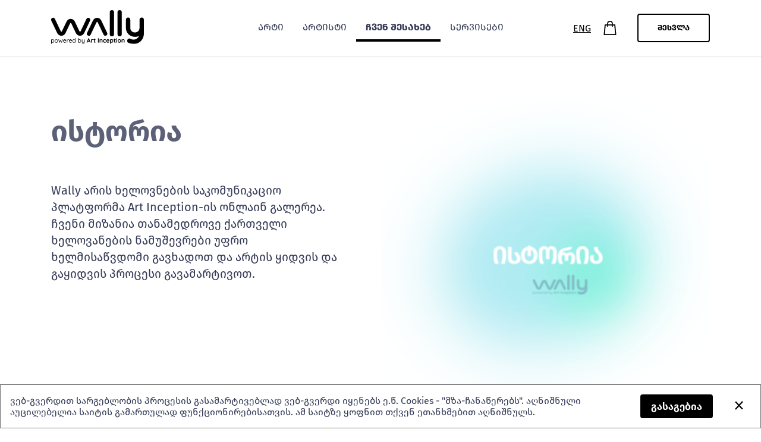

--- FILE ---
content_type: text/html; charset=UTF-8
request_url: https://www.wallygallery.com/ka/page/istoria
body_size: 8861
content:
<!DOCTYPE html>
<html lang="ka">
<head>
      <title>ისტორია | Wally Gallery</title>
      <base href="https://www.wallygallery.com/"/>
  <meta http-equiv="Content-Type" content="text/html; charset=UTF-8"/>
  <meta name="viewport" content="width=device-width, initial-scale=1.0, maximum-scale=1">
  <meta name="theme-color" content="#2c2c2c">

  

  <meta name="description" content="Wally არის ხელოვნების საკომუნიკაციო პლატფორმა Art Inception-ის ონლაინ �"/>
  <meta name="keywords" content="Wally Gallery"/>

  <meta name="resource-type" content="document"/>
      <meta property="og:title" content="ისტორია | Wally Gallery"/>
  
  <meta property="og:type" content="website"/>
  <meta property="og:url" content="https://www.wallygallery.com/ka/page/istoria"/>
  <meta property="og:image" content="https://www.wallygallery.com/storage/files/web-messagesartboard-2-2.png"/>
  <meta property="og:site_name" content="Wally Gallery"/>
  <meta property="og:description" content="Wally არის ხელოვნების საკომუნიკაციო პლატფორმა Art Inception-ის ონლაინ �"/>
  <link rel="canonical" href="https://www.wallygallery.com/ka/page/istoria" />

  <link rel="icon" type="image/icon" href="favicon.ico"/>

  <link rel="stylesheet" href="css/app.min.css?v=2.3.0" />
  </head>
<body>

  <header>
  <div class="container">
    <div class="flex">
      <button class="mobile-menu-opener">
        <svg xmlns="http://www.w3.org/2000/svg" width="27" height="15.75" viewBox="0 0 27 15.75">
  <path fill="currentColor" d="M30.375,12.375H5.625A1.128,1.128,0,0,1,4.5,11.25h0a1.128,1.128,0,0,1,1.125-1.125h24.75A1.128,1.128,0,0,1,31.5,11.25h0A1.128,1.128,0,0,1,30.375,12.375Z" transform="translate(-4.5 -10.125)"/>
  <path fill="currentColor" d="M21.907,19.125H5.257c-.416,0-.757-.506-.757-1.125h0c0-.619.341-1.125.757-1.125h16.65c.416,0,.757.506.757,1.125h0C22.664,18.619,22.323,19.125,21.907,19.125Z" transform="translate(-4.5 -10.125)"/>
  <path fill="currentColor" d="M30.375,25.875H5.625A1.128,1.128,0,0,1,4.5,24.75h0a1.128,1.128,0,0,1,1.125-1.125h24.75A1.128,1.128,0,0,1,31.5,24.75h0A1.128,1.128,0,0,1,30.375,25.875Z" transform="translate(-4.5 -10.125)"/>
</svg>
      </button>
      <a href="https://www.wallygallery.com/ka" class="logo"><img src="images/logo.svg" alt="Wally Gallery Logo"/></a>

      <nav>
        <a href="https://www.wallygallery.com/ka" class="logo"><img src="images/logo.svg" alt="Wally Gallery Logo"/></a>
        <button class="mobile-menu-closer">
          <svg xmlns="http://www.w3.org/2000/svg" width="13.826" height="15.004" viewBox="0 0 13.826 15.004">
  <g transform="translate(-2.169 -0.746)">
    <path fill="currentColor" d="M21.193,12.375H5.226c-.4,0-.726-.506-.726-1.125h0c0-.619.327-1.125.726-1.125H21.193c.4,0,.726.506.726,1.125h0C21.919,11.869,21.593,12.375,21.193,12.375Z" transform="matrix(-0.682, -0.731, 0.731, -0.682, 9.863, 25.581)"/>
    <path fill="currentColor" d="M21.907,19.125H5.257c-.416,0-.757-.506-.757-1.125h0c0-.619.341-1.125.757-1.125h16.65c.416,0,.757.506.757,1.125h0C22.664,18.619,22.323,19.125,21.907,19.125Z" transform="translate(-13.383 6.297) rotate(-48)"/>
  </g>
</svg>
        </button>

        
        <ul>
                                  <li class="">
                              <a href="https://www.wallygallery.com/ka/art" class="uppercase">არტი</a>
                          </li>
                                  <li class="">
                              <a href="https://www.wallygallery.com/ka/artists" class="uppercase">არტისტი</a>
                          </li>
                                  <li class="has-children active">
                              <span class="uppercase">ჩვენ შესახებ</span>
                <ul>
                                      <li><a href="/ka/page/istoria">ისტორია</a></li>
                                      <li><a href="https://www.wallygallery.com/ka/page/values">ფასეულობები</a></li>
                                      <li><a href="/ka/team">ჩვენი გუნდი</a></li>
                                  </ul>
                          </li>
                                  <li class="has-children">
                              <span class="uppercase">სერვისები</span>
                <ul>
                                      <li><a href="https://www.wallygallery.com/ka/services/artistebistvis">არტისტებისთვის</a></li>
                                      <li><a href="/ka/services/art-mokvarulebistvis">არტის მოყვარულებისთვის</a></li>
                                      <li><a href="/ka/services/korporatiuli">კორპორატიული სერვისები</a></li>
                                  </ul>
                          </li>
                  </ul>

                <button class="login uppercase d-xl-none">შესვლა</button>
              </nav>

      <div class="extra">
                                       <a href="https://www.wallygallery.com/en/page/history" class="lang-switcher">ENG</a>
                
        
        <a class="cart empty" href="https://www.wallygallery.com/ka/cart"><span
            class="count">0</span><img src="images/icons/bag.svg" alt="კალათა"></a>

                  <button class="login uppercase">შესვლა</button>
              </div>
    </div>
  </div>
</header>

  <div class="modal login">
  <div class="content">
    <button class="close"><svg xmlns="http://www.w3.org/2000/svg" width="13.826" height="15.004" viewBox="0 0 13.826 15.004">
  <g transform="translate(-2.169 -0.746)">
    <path fill="currentColor" d="M21.193,12.375H5.226c-.4,0-.726-.506-.726-1.125h0c0-.619.327-1.125.726-1.125H21.193c.4,0,.726.506.726,1.125h0C21.919,11.869,21.593,12.375,21.193,12.375Z" transform="matrix(-0.682, -0.731, 0.731, -0.682, 9.863, 25.581)"/>
    <path fill="currentColor" d="M21.907,19.125H5.257c-.416,0-.757-.506-.757-1.125h0c0-.619.341-1.125.757-1.125h16.65c.416,0,.757.506.757,1.125h0C22.664,18.619,22.323,19.125,21.907,19.125Z" transform="translate(-13.383 6.297) rotate(-48)"/>
  </g>
</svg>
</button>
    <img src="images/logo.svg" alt="Wally Gallery Logo" />
    <div class="title" data-login="ავტორიზაცია" data-register="რეგისტრაცია">ავტორიზაცია</div>

    <form action="javascript:;" class="login-form">
      <div class="form-group">
        <a class="social-login-btn facebook" target="_blank" href="https://www.wallygallery.com/ka/socialite/facebook/login">
          <svg xmlns="http://www.w3.org/2000/svg" width="32" height="32" viewBox="0 0 32 32">
  <path fill="currentColor" d="M28.571,2.25H3.429A3.429,3.429,0,0,0,0,5.679V30.821A3.429,3.429,0,0,0,3.429,34.25h9.8V23.371h-4.5V18.25h4.5v-3.9c0-4.439,2.643-6.891,6.691-6.891a27.262,27.262,0,0,1,3.966.346v4.357H21.655a2.561,2.561,0,0,0-2.887,2.766V18.25h4.913L22.9,23.371H18.768V34.25h9.8A3.429,3.429,0,0,0,32,30.821V5.679A3.429,3.429,0,0,0,28.571,2.25Z" transform="translate(0 -2.25)"/>
</svg>
 ავტორიზაცია FACEBOOK-ით</a>
      </div>

      <div class="form-group">
        <a class="social-login-btn google" target="_blank" href="https://www.wallygallery.com/ka/socialite/google/login">
          <img src="img/google-login-icon.png" alt="Google"> ავტორიზაცია GOOGLE-ით</a>
      </div>

      <div class="form-group with-icon">
        <svg xmlns="http://www.w3.org/2000/svg" width="24" height="24" viewBox="0 0 24 24">
  <g transform="translate(2 3)">
    <path fill="currentColor" d="M14.939,18H5.06A5.061,5.061,0,0,1,0,12.95V5.05A5.061,5.061,0,0,1,5.06,0h9.879a5.091,5.091,0,0,1,3.58,1.481A5.012,5.012,0,0,1,20,5.05v7.9A5.061,5.061,0,0,1,14.939,18ZM4.034,5.246A.733.733,0,0,0,3.5,5.47a.764.764,0,0,0-.071,1l.131.13L8.11,10.15a3.129,3.129,0,0,0,1.95.68,3.18,3.18,0,0,0,1.958-.68L16.53,6.54l.08-.08a.774.774,0,0,0-.012-1,.831.831,0,0,0-.528-.26h-.042a.76.76,0,0,0-.519.2L11,9a1.565,1.565,0,0,1-1,.36A1.592,1.592,0,0,1,9,9L4.5,5.4A.778.778,0,0,0,4.034,5.246Z"/>
  </g>
</svg>
        <input type="email" name="email" placeholder="ელ. ფოსტა" class="form-control" required />
      </div>
      <div class="form-group with-icon mb-0">
        <svg xmlns="http://www.w3.org/2000/svg" width="17" height="20" viewBox="0 0 17 20">
  <path d="M12.731,20H4.268A4.227,4.227,0,0,1,0,15.825V10.886A4.038,4.038,0,0,1,.872,8.372,4.337,4.337,0,0,1,3.071,6.9l-.111.014V5.387A5.548,5.548,0,0,1,13.711,3.628a.838.838,0,0,1-.041.666.85.85,0,0,1-.509.438.887.887,0,0,1-.291.049.91.91,0,0,1-.847-.585A3.761,3.761,0,0,0,4.739,5.368V6.709l-.013,0h8.006A4.227,4.227,0,0,1,17,10.886v4.938A4.227,4.227,0,0,1,12.731,20ZM8.5,11.382a.875.875,0,0,0-.884.865v2.207a.889.889,0,0,0,1.778,0V12.247A.881.881,0,0,0,8.5,11.382Z" transform="translate(0 0)" fill="currentColor"/>
</svg>
        <input type="password" name="password" placeholder="პაროლი" class="form-control" required />
      </div>
      <div class="form-group text-right mt-1 mb-4">
        <button class="btn btn-text forgot-password-btn" type="button">დაგავიწყდა პაროლი?</button>
      </div>
      <div class="form-group text-center">
        <button class="btn btn-primary" type="submit">შესვლა</button>
      </div>
      <div class="form-group text-center mb-0">
        <button class="btn btn-text sign-up-btn" type="button">რეგისტრაცია</button>
      </div>
    </form>

    <form action="javascript:;" class="forgot-password-form">
      <div class="form-group with-icon">
        <svg xmlns="http://www.w3.org/2000/svg" width="24" height="24" viewBox="0 0 24 24">
  <g transform="translate(2 3)">
    <path fill="currentColor" d="M14.939,18H5.06A5.061,5.061,0,0,1,0,12.95V5.05A5.061,5.061,0,0,1,5.06,0h9.879a5.091,5.091,0,0,1,3.58,1.481A5.012,5.012,0,0,1,20,5.05v7.9A5.061,5.061,0,0,1,14.939,18ZM4.034,5.246A.733.733,0,0,0,3.5,5.47a.764.764,0,0,0-.071,1l.131.13L8.11,10.15a3.129,3.129,0,0,0,1.95.68,3.18,3.18,0,0,0,1.958-.68L16.53,6.54l.08-.08a.774.774,0,0,0-.012-1,.831.831,0,0,0-.528-.26h-.042a.76.76,0,0,0-.519.2L11,9a1.565,1.565,0,0,1-1,.36A1.592,1.592,0,0,1,9,9L4.5,5.4A.778.778,0,0,0,4.034,5.246Z"/>
  </g>
</svg>
        <input type="email" name="email" placeholder="ელ. ფოსტა" class="form-control" required />
      </div>
      <div class="form-group text-right mt-1 mb-4">
        <button class="btn btn-text back-to-login-btn" type="button">ავტორიზაციაზე დაბრუნება</button>
      </div>
      <div class="form-group text-center">
        <button class="btn btn-primary" type="submit">გაგზავნა</button>
      </div>
    </form>

    <div class="success-message password-reset">
      <svg xmlns="http://www.w3.org/2000/svg" width="153" height="153" viewBox="0 0 153 153">
  <path id="Path_41" data-name="Path 41" d="M76.5,0A76.5,76.5,0,1,0,153,76.5,76.5,76.5,0,0,0,76.5,0Zm42.113,53.042L63.97,107.685a5.464,5.464,0,0,1-7.726,0L34.387,85.828a5.464,5.464,0,1,1,7.592-7.861c.045.044.09.089.134.134L60.107,96.1l50.78-50.78a5.464,5.464,0,0,1,7.726,7.726Z"/>
</svg>
      <h4 class="uppercase">მოთხოვნა გაგზავნილია</h4>
      <p>თქვენ მიიღებთ პაროლის აღდგენის ინსტრუქციას ელ. ფოსტაზე თუ აღნიშნული მომხმარებელი რეგისტრირებულია ჩვენს სისტემაში</p>
      <button class="btn btn-text back-to-login-btn" type="button">ავტორიზაციაზე დაბრუნება</button>
    </div>

    <div class="success-message registration">
      <svg xmlns="http://www.w3.org/2000/svg" width="153" height="153" viewBox="0 0 153 153">
  <path id="Path_41" data-name="Path 41" d="M76.5,0A76.5,76.5,0,1,0,153,76.5,76.5,76.5,0,0,0,76.5,0Zm42.113,53.042L63.97,107.685a5.464,5.464,0,0,1-7.726,0L34.387,85.828a5.464,5.464,0,1,1,7.592-7.861c.045.044.09.089.134.134L60.107,96.1l50.78-50.78a5.464,5.464,0,0,1,7.726,7.726Z"/>
</svg>
      <h4 class="uppercase">რეგისტრაცია წარმატებით დასრულდა</h4>
      <p>გმადლობთ, თქვენ წარმატებით დარეგისტრირდით საიტზე. ანგარიშის გააქტიურების ინსტრუქცია გამოგზავნილია თქვენს ელ. ფოსტაზე</p>
      <button class="btn btn-text back-to-login-btn" type="button">ავტორიზაციაზე დაბრუნება</button>
    </div>

    <form action="javascript:;" class="registration-form">
      <div class="form-group with-icon">
        <svg xmlns="http://www.w3.org/2000/svg" width="16" height="20" viewBox="0 0 16 20">
  <path fill="currentColor" d="M0,16.575c0-2.722,3.686-3.4,8-3.4,4.339,0,8,.7,8,3.424S12.315,20,8,20C3.662,20,0,19.3,0,16.575ZM2.706,5.291A5.294,5.294,0,1,1,8,10.583,5.274,5.274,0,0,1,2.706,5.291Z" transform="translate(0 0)"/>
</svg>
        <input type="text" name="first_name" placeholder="სახელი" class="form-control" required />
      </div>
      <div class="form-group with-icon">
        <svg xmlns="http://www.w3.org/2000/svg" width="16" height="20" viewBox="0 0 16 20">
  <path fill="currentColor" d="M0,16.575c0-2.722,3.686-3.4,8-3.4,4.339,0,8,.7,8,3.424S12.315,20,8,20C3.662,20,0,19.3,0,16.575ZM2.706,5.291A5.294,5.294,0,1,1,8,10.583,5.274,5.274,0,0,1,2.706,5.291Z" transform="translate(0 0)"/>
</svg>
        <input type="text" name="last_name" placeholder="გვარი" class="form-control" required />
      </div>
      <div class="form-group with-icon">
        <svg xmlns="http://www.w3.org/2000/svg" width="24" height="24" viewBox="0 0 24 24">
  <g transform="translate(2 3)">
    <path fill="currentColor" d="M14.939,18H5.06A5.061,5.061,0,0,1,0,12.95V5.05A5.061,5.061,0,0,1,5.06,0h9.879a5.091,5.091,0,0,1,3.58,1.481A5.012,5.012,0,0,1,20,5.05v7.9A5.061,5.061,0,0,1,14.939,18ZM4.034,5.246A.733.733,0,0,0,3.5,5.47a.764.764,0,0,0-.071,1l.131.13L8.11,10.15a3.129,3.129,0,0,0,1.95.68,3.18,3.18,0,0,0,1.958-.68L16.53,6.54l.08-.08a.774.774,0,0,0-.012-1,.831.831,0,0,0-.528-.26h-.042a.76.76,0,0,0-.519.2L11,9a1.565,1.565,0,0,1-1,.36A1.592,1.592,0,0,1,9,9L4.5,5.4A.778.778,0,0,0,4.034,5.246Z"/>
  </g>
</svg>
        <input type="email" name="email" placeholder="ელ. ფოსტა" class="form-control" required />
      </div>
      <div class="form-group with-icon">
        <svg xmlns="http://www.w3.org/2000/svg" width="24" height="24" viewBox="0 0 24 24">
  <g transform="translate(-108 -188)">
    <g>
      <path d="M9.05,12.95,7.2,14.8a1,1,0,0,1-1.41.01c-.11-.11-.22-.21-.33-.32a28.414,28.414,0,0,1-2.79-3.27A17.828,17.828,0,0,1,.71,7.81,8.586,8.586,0,0,1,0,4.54,5.173,5.173,0,0,1,.36,2.61,4.6,4.6,0,0,1,1.51.94,2.93,2.93,0,0,1,3.59,0,1.879,1.879,0,0,1,4.4.18a1.63,1.63,0,0,1,.67.56L7.39,4.01a3.422,3.422,0,0,1,.4.7,1.581,1.581,0,0,1,.14.61,1.357,1.357,0,0,1-.21.71,3.4,3.4,0,0,1-.56.71l-.76.79a.535.535,0,0,0-.16.4.908.908,0,0,0,.03.23c.03.08.06.14.08.2a8.3,8.3,0,0,0,.93,1.28c.45.52.93,1.05,1.45,1.58.1.1.21.2.31.3A1,1,0,0,1,9.05,12.95Z" transform="translate(110 190)" fill="currentColor"/>
      <path d="M12.37,4.29a2.54,2.54,0,0,1-.15.85,2.442,2.442,0,0,1-.1.24,4.126,4.126,0,0,1-.68,1.02A4.508,4.508,0,0,1,9.8,7.58c-.01,0-.02.01-.03.01a5.052,5.052,0,0,1-1.92.37,8.334,8.334,0,0,1-3.26-.73A17.564,17.564,0,0,1,1.15,5.25C.76,4.96.37,4.67,0,4.36L3.27,1.09a5.618,5.618,0,0,0,.74.48c.05.02.11.05.18.08a.69.69,0,0,0,.25.04.55.55,0,0,0,.41-.17L5.61.77A3.068,3.068,0,0,1,6.33.21,1.332,1.332,0,0,1,7.04,0a1.6,1.6,0,0,1,.61.13,3.868,3.868,0,0,1,.7.39l3.31,2.35a1.517,1.517,0,0,1,.55.64A2.052,2.052,0,0,1,12.37,4.29Z" transform="translate(117.6 202.04)" fill="currentColor"/>
    </g>
  </g>
</svg>
        <input type="text" name="phone" placeholder="ტელეფონი" class="form-control" required />
      </div>
      <div class="form-group with-icon mt-1 mb-4">
        <svg xmlns="http://www.w3.org/2000/svg" width="17" height="20" viewBox="0 0 17 20">
  <path d="M12.731,20H4.268A4.227,4.227,0,0,1,0,15.825V10.886A4.038,4.038,0,0,1,.872,8.372,4.337,4.337,0,0,1,3.071,6.9l-.111.014V5.387A5.548,5.548,0,0,1,13.711,3.628a.838.838,0,0,1-.041.666.85.85,0,0,1-.509.438.887.887,0,0,1-.291.049.91.91,0,0,1-.847-.585A3.761,3.761,0,0,0,4.739,5.368V6.709l-.013,0h8.006A4.227,4.227,0,0,1,17,10.886v4.938A4.227,4.227,0,0,1,12.731,20ZM8.5,11.382a.875.875,0,0,0-.884.865v2.207a.889.889,0,0,0,1.778,0V12.247A.881.881,0,0,0,8.5,11.382Z" transform="translate(0 0)" fill="currentColor"/>
</svg>
        <input type="password" name="password" placeholder="პაროლი" class="form-control" required />
      </div>
      <div class="form-group text-center">
        <script src="https://www.google.com/recaptcha/api.js" async defer></script>
        <script>
          function onRegisterSubmit(token) {
            $('.registration-form').trigger('submit');
          }
        </script>

        <button class="btn btn-primary g-recaptcha" type="button" data-sitekey="6LeA5rwZAAAAAJOtPXN_4B4Oht8FpA35Amh_8fxU" data-callback='onRegisterSubmit'>რეგისტრაცია</button>
      </div>
      <div class="form-group text-center mb-0">
        <button class="btn btn-text back-to-login-btn" type="button">ავტორიზაცია</button>
        <input type="hidden" name="platform" value="email" />
      </div>
    </form>
  </div>
</div>


  <main>
    <section class="static-page">
      <div class="container">
        <div class="heading">
          <div class="info">
            <h1>ისტორია</h1>
            <div class="editor-text">
              <p>Wally არის ხელოვნების საკომუნიკაციო პლატფორმა Art Inception-ის ონლაინ გალერეა. ჩვენი მიზანია თანამედროვე ქართველი ხელოვანების ნამუშევრები უფრო ხელმისაწვდომი გავხადოთ და არტის ყიდვის და გაყიდვის პროცესი გავამარტივოთ.&nbsp;</p>
            </div>
          </div>
          <picture><img src="storage/files/web-messagesartboard-2-2.png" alt="ისტორია"><noscript><img src="storage/files/web-messagesartboard-2-2.png" alt="ისტორია" /></noscript></picture>
        </div>

        <div class="editor-text">
          <p>
</p><div>Wally 2021 წელს დაიბადა.&nbsp;<br></div><div><br></div><div>Wally არის ხელოვნების საკომუნიკაციო პლატფორმა Art Inception-ის პროექტი, რომლის მიზანია თანამედროვე ქართველი ხელოვანების ნამუშევრების ყიდვის და გაყიდვის გამოცდილება მარტივი და სასიამოვნო გახადოს.&nbsp;</div><div><br></div><div>პროექტის იდეის ავტორი და დამფუძნებელი გვანცა კიკალიშვილია. გვანცა არის კომუნიკაციების პროფესიონალი და არტ ენთუზიასტი. „მე მჯერა, რომ ხელოვნება ყველასია და 21-ე საუკუნეში დროა არტი ყველა ჩვენგანის სახლში თუ ოფისში იყოს“ - ამბობს გვანცა.&nbsp;</div><div><br></div><div>ჩვენი გუნდის წევრები არიან:&nbsp;</div><div><br></div><ul><li>გვანცა კიკალიშვილი - Art Inception-ის და Wally-ის დამფუძნებელი და CEO,&nbsp; Erasmus Rotterdam University-ის არტ მენეჯმენტის მაგისტრი, კომუნიკაციების კონსულტანტი და ტრენერი.&nbsp;</li></ul><ul><li>ნიკიტა შოკრიგეზელჯე - Wally-ის ბიზნეს განვითარების და საერთაშორისო გალერეებთან ურთიერთობის მენეჯერი, არტისტი, ილიას უნივერსიტეტის სტუდენტი.&nbsp;</li></ul><ul><li>გრიგოლ ჭაავა - ვებდეველოპერი, Wally-ის ვებგვერდის მენეჯერი.&nbsp;</li></ul><div>
</div><div>
</div>
        </div>
      </div>
    </section>
  </main>

  <footer>
  <div class="container">
    <div class="row">
      <div class="col-md-4">
        <a href="https://www.wallygallery.com/ka" class="logo"><img src="images/logo.svg" alt="Wally Gallery Logo"></a>
        <p>გაიცანი Wally! დემოკრატიული ონლაინ სივრცე, სადაც შეგიძლია იყიდო, ან გაყიდო არტ ნამუშევრები მარტივად, ბარიერების გარეშე. <br><br>ჩვენ გვჯერა, რომ არტი უნდა იყოს ყოველდღიური ცხოვრების ნაწილი.</p>
        <div class="socials">
          <a href="https://www.facebook.com/Wally.Gallery" target="_blank" class="fb"><svg xmlns="http://www.w3.org/2000/svg" width="32" height="32" viewBox="0 0 32 32">
  <path fill="currentColor" d="M28.571,2.25H3.429A3.429,3.429,0,0,0,0,5.679V30.821A3.429,3.429,0,0,0,3.429,34.25h9.8V23.371h-4.5V18.25h4.5v-3.9c0-4.439,2.643-6.891,6.691-6.891a27.262,27.262,0,0,1,3.966.346v4.357H21.655a2.561,2.561,0,0,0-2.887,2.766V18.25h4.913L22.9,23.371H18.768V34.25h9.8A3.429,3.429,0,0,0,32,30.821V5.679A3.429,3.429,0,0,0,28.571,2.25Z" transform="translate(0 -2.25)"/>
</svg>
</a>          <a href="https://www.instagram.com/wally.gallery/" target="_blank" class="in"><svg xmlns="http://www.w3.org/2000/svg" width="26.4" height="26.4" viewBox="0 0 26.4 26.4">
  <g transform="translate(-1.8 -1.8)">
    <path d="M9,3H21a6,6,0,0,1,6,6V21a6,6,0,0,1-6,6H9a6,6,0,0,1-6-6V9A6,6,0,0,1,9,3Z" fill="none" stroke="currentColor" stroke-linecap="round" stroke-linejoin="round" stroke-width="2.4"/>
    <path d="M24,17.055A6,6,0,1,1,18.945,12,6,6,0,0,1,24,17.055Z" transform="translate(-3.022 -2.978)" fill="none" stroke="currentColor" stroke-linecap="round" stroke-linejoin="round" stroke-width="2.4"/>
    <path d="M26.25,9.75h0" transform="translate(-4.65 -1.35)" fill="none" stroke="currentColor" stroke-linecap="round" stroke-linejoin="round" stroke-width="2.4"/>
  </g>
</svg>
</a>                    <a href="https://www.linkedin.com/company/artinceptiongeorgia/" target="_blank" class="lnk"><svg xmlns="http://www.w3.org/2000/svg" viewBox="0 0 448 512"><!-- Font Awesome Free 5.15.1 by @fontawesome - https://fontawesome.com License - https://fontawesome.com/license/free (Icons: CC BY 4.0, Fonts: SIL OFL 1.1, Code: MIT License) --><path d="M416 32H31.9C14.3 32 0 46.5 0 64.3v383.4C0 465.5 14.3 480 31.9 480H416c17.6 0 32-14.5 32-32.3V64.3c0-17.8-14.4-32.3-32-32.3zM135.4 416H69V202.2h66.5V416zm-33.2-243c-21.3 0-38.5-17.3-38.5-38.5S80.9 96 102.2 96c21.2 0 38.5 17.3 38.5 38.5 0 21.3-17.2 38.5-38.5 38.5zm282.1 243h-66.4V312c0-24.8-.5-56.7-34.5-56.7-34.6 0-39.9 27-39.9 54.9V416h-66.4V202.2h63.7v29.2h.9c8.9-16.8 30.6-34.5 62.9-34.5 67.2 0 79.7 44.3 79.7 101.9V416z"/></svg></a>
        </div>
      </div>

                        <div class="col">
            <h5>მთავარი</h5>
            <ul>
                            <li><a href="/ka/page/istoria">ჩვენ შესახებ</a></li>
                            <li><a href="ka/team">ჩვენი გუნდი</a></li>
                            <li><a href="https://www.wallygallery.com/ka/contact">კონტაქტი</a></li>
                          </ul>
          </div>
                                <div class="col">
            <h5>არტი</h5>
            <ul>
                            <li><a href="/ka/page/rogor-mushaobs">როგორ მუშაობს</a></li>
                            <li><a href="https://www.wallygallery.com/ka/page/tsesebi-da-pirobebi">წესები და პირობები</a></li>
                            <li><a href="/ka/page/privacy-policy">Კონფიდენციალურობის პოლიტიკა</a></li>
                          </ul>
          </div>
              
      <div class="col-auto">
        <h5>სიახლეების გამოწერა</h5>
        <form action="javascript:;" id="subscribe-form">
          <input type="email" required name="email" class="form-control" placeholder="ელ. ფოსტა" />
          <button type="submit">გამოწერა</button>
        </form>
        <div class="alert alert-dark" style="display: none">გმადლობთ, თქვენ წარმატებით გამოიწერეთ ჩვენი სიახლეები</div>
      </div>
    </div>
  </div>

  <div class="rights">
    <p>&copy; 2026 ყველა უფლება დაცულია</p>
  </div>
</footer>

  <div class="modal cookies visible">
  <div class="content">
    <button class="close"><svg xmlns="http://www.w3.org/2000/svg" width="13.826" height="15.004" viewBox="0 0 13.826 15.004">
  <g transform="translate(-2.169 -0.746)">
    <path fill="currentColor" d="M21.193,12.375H5.226c-.4,0-.726-.506-.726-1.125h0c0-.619.327-1.125.726-1.125H21.193c.4,0,.726.506.726,1.125h0C21.919,11.869,21.593,12.375,21.193,12.375Z" transform="matrix(-0.682, -0.731, 0.731, -0.682, 9.863, 25.581)"/>
    <path fill="currentColor" d="M21.907,19.125H5.257c-.416,0-.757-.506-.757-1.125h0c0-.619.341-1.125.757-1.125h16.65c.416,0,.757.506.757,1.125h0C22.664,18.619,22.323,19.125,21.907,19.125Z" transform="translate(-13.383 6.297) rotate(-48)"/>
  </g>
</svg>
</button>

    <p>ვებ-გვერდით სარგებლობის პროცესის გასამარტივებლად ვებ-გვერდი იყენებს ე.წ. Cookies - &quot;მზა-ჩანაწერებს&quot;.  აღნიშნული აუცილებელია საიტის გამართულად ფუნქციონირებისათვის. ამ საიტზე ყოფნით თქვენ ეთანხმებით აღნიშნულს.</p>
    <button class="btn btn-primary">გასაგებია</button>
  </div>
</div>
<script>
  window._token = '6Eny0RHmRdhM4bfdOdukKUec8NOGTpKK8kRjI4XJ';
  window.LANG = 'ka';
  window.SITE_URL = 'https://www.wallygallery.com/';
  window.APP_VERSION = '2.3.0';
  window.ROUTES = {};
  window.ROUTES.login = 'https://www.wallygallery.com/ka/login';
  window.ROUTES.register = 'https://www.wallygallery.com/ka/register';
  window.ROUTES.forgot_password = 'https://www.wallygallery.com/ka/forgot-password';
  window.ROUTES.subscribe = 'https://www.wallygallery.com/ka/subscribers/subscribe';
  window.ROUTES.update_profile = 'https://www.wallygallery.com/ka/update-profile';
  window.ROUTES.update_shipping_address = 'https://www.wallygallery.com/ka/update-shipping-address';
  window.ROUTES.add_to_cart = 'https://www.wallygallery.com/ka/add-to-cart';
  window.ROUTES.remove_from_cart = 'https://www.wallygallery.com/ka/remove-from-cart';
  window.ROUTES.update_cart = 'https://www.wallygallery.com/ka/update-cart';
  window.ROUTES.create_order = 'https://www.wallygallery.com/ka/orders/create';
  window.ROUTES.art_list = 'https://www.wallygallery.com/ka/art';
</script>
<script src="js/app.min.js?v=2.3.0"></script>
  <script>
    $(function () {
      const loginModal = $('.modal.login');
      $('header button.login').click(() => loginModal.addClass('visible'));

      //Close on backdrop click
      //loginModal.click(() => loginModal.removeClass('visible'));
      //loginModal.find('.content').click((e) => e.stopPropagation());

      loginModal.find('.close').click(() => loginModal.removeClass('visible'));
      $(document).keyup((e) => {
        let code = e.which || e.keyCode;
        if(code === 27) loginModal.removeClass('visible');
      });

      loginModal.find('.forgot-password-btn').click(function () {
        loginModal.find('.login-form').hide();
        loginModal.find('.forgot-password-form').show();
      });

      loginModal.find('.sign-up-btn').click(function () {
        loginModal.find('.login-form').hide();
        loginModal.find('.registration-form').show();
        loginModal.find('.title').text(loginModal.find('.title').data().register);
      });

      loginModal.find('.back-to-login-btn').click(function () {
        loginModal.find('.forgot-password-form, .registration-form, .success-message').hide();
        loginModal.find('.login-form').show();
        loginModal.find('.title').text(loginModal.find('.title').data().login);
      });

      let passwordGroup = loginModal.find('input[type="password"]').parent();
      loginModal.find('form.login-form').submit(function() {
        loginModal.find('.content').addClass('loading-mask');
        let formData = $(this).serializeObject();
        formData._token = window._token;
        resetLoginFormErrors();

        fetch(window.ROUTES.login, {
          method: 'POST',
          headers: {
            'Content-Type': 'application/x-www-form-urlencoded',
            'X-Requested-With': 'XMLHttpRequest',
          },
          body: objectToQuerystring(formData)
        })
          .then(r => r.json())
          .then(r => {
            if(r && r.success && r.redirect) {
              window.location = r.redirect;
            } else {
              loginModal.find('.content').removeClass('loading-mask')
              let error = r && r.error || 'An error occurred, please try again later';
              passwordGroup.addClass('has-error').append($('<span>').addClass('help-block').text(error));
            }
          })
          .catch(() => loginModal.find('.content').removeClass('loading-mask'));
      });

      loginModal.find('form.registration-form').submit(function() {
        loginModal.find('.content').addClass('loading-mask');
        let formData = $(this).serializeObject();
        formData._token = window._token;
        window.resetFormErrors(loginModal.find('form.registration-form'));

        fetch(window.ROUTES.register, {
          method: 'POST',
          headers: {
            'Content-Type': 'application/x-www-form-urlencoded',
            'X-Requested-With': 'XMLHttpRequest',
          },
          body: objectToQuerystring(formData)
        })
          .then(r => r.json())
          .then(r => {
            loginModal.find('.content').removeClass('loading-mask');

            if(r && r.success) {
              loginModal.find('.registration-form').hide();
              loginModal.find('.success-message.registration').show();
            } else {
              window.displayFormErrors(loginModal.find('form.registration-form'), r && r.errors);
              // Reset reCAPTCHA for retry attempts
              if (typeof grecaptcha !== 'undefined') {
                grecaptcha.reset();
              }
            }
          })
          .catch(() => {
            loginModal.find('.content').removeClass('loading-mask');
            // Reset reCAPTCHA on network errors too
            if (typeof grecaptcha !== 'undefined') {
              grecaptcha.reset();
            }
          });
      });

      loginModal.find('form.forgot-password-form').submit(function() {
        loginModal.find('.content').addClass('loading-mask');
        let formData = $(this).serializeObject();
        formData._token = window._token;

        fetch(window.ROUTES.forgot_password, {
          method: 'POST',
          headers: {
            'Content-Type': 'application/x-www-form-urlencoded',
          },
          body: objectToQuerystring(formData)
        })
          .then(r => r.json())
          .then(r => {
            loginModal.find('.content').removeClass('loading-mask');
            loginModal.find('.forgot-password-form').hide();
            loginModal.find('.success-message.password-reset').show();
          })
          .catch(() => loginModal.find('.content').removeClass('loading-mask'));
      });

      $('.social-login-btn').click(function(e) {
        let url = $(this).attr('href');

        let w = Math.max(window.innerWidth / 2, 460);
        let h = Math.max(window.innerHeight / 3 * 2, 560);
        openCenteredWindow(url, "login", w, h);

        window.ON_LOGIN_RESPONSE = function(result) {
          result = result || {};
          result.mode = result.mode || 'error';

          if(result.mode === 'error') {
            alert(result.message);
          } else if(result.mode === 'success') {
            window.location.reload();
          } else if(result.mode === 'sign-up') {
            let user = result.user;
            let names = user.name.split(' ');
            $('.sign-up-btn').click()
            $('form.registration-form input[name="first_name"]').val(names[0] || '');
            $('form.registration-form input[name="last_name"]').val(names[1] || '');
            $('form.registration-form input[name="email"]').val(user.email || '');
            $('form.registration-form input[name="platform"]').val(user.type || 'email');
          }
        }

        e.preventDefault();
        return false;
      });

      function openCenteredWindow(url, title, w, h) {
        // Fixes dual-screen position                             Most browsers      Firefox
        let dualScreenLeft = window.screenLeft !==  undefined ? window.screenLeft : window.screenX;
        let dualScreenTop = window.screenTop !==  undefined   ? window.screenTop  : window.screenY;

        let width = window.innerWidth ? window.innerWidth : document.documentElement.clientWidth ? document.documentElement.clientWidth : screen.width;
        let height = window.innerHeight ? window.innerHeight : document.documentElement.clientHeight ? document.documentElement.clientHeight : screen.height;

        let systemZoom = width / window.screen.availWidth;
        let left = (width - w) / 2 / systemZoom + dualScreenLeft
        let top = (height - h) / 2 / systemZoom + dualScreenTop
        let newWindow = window.open(url, title, 'scrollbars=yes,width=' + (w / systemZoom) + ',height=' + (h / systemZoom) + ',top='+top+',left='+left);

        if (window.focus) newWindow.focus();
      }

      function resetLoginFormErrors() {
        passwordGroup.removeClass('has-error');
        passwordGroup.find('.help-block').remove();
      }
    });
  </script>

  <!-- Messenger Chat Plugin Code -->
  <div id="fb-root"></div>

  <!-- Your Chat Plugin code -->
  <div id="fb-customer-chat" class="fb-customerchat"
       attribution="setup_tool"
       page_id="100350715823880"
       theme_color="#000000"
       logged_in_greeting="გამარჯობა! მზად ვართ გიპასუხოთ ნებისმიერ კითხვაზე!"
       logged_out_greeting="გამარჯობა! მზად ვართ გიპასუხოთ ნებისმიერ კითხვაზე!"
       greeting_dialog_display="hide"
       minimized="true"
       greeting_dialog_display="fade">
  </div>

  <script>
    var chatbox = document.getElementById('fb-customer-chat');
    chatbox.setAttribute("page_id", "100350715823880");
    chatbox.setAttribute("attribution", "biz_inbox");
  </script>

  <!-- Your SDK code -->
  <script>
    window.fbAsyncInit = function() {
      FB.init({
        xfbml            : true,
        version          : 'v12.0'
      });
    };

    (function(d, s, id) {
      var js, fjs = d.getElementsByTagName(s)[0];
      if (d.getElementById(id)) return;
      js = d.createElement(s); js.id = id;
      js.src = 'https://connect.facebook.net/en_US/sdk/xfbml.customerchat.js';
      fjs.parentNode.insertBefore(js, fjs);
    }(document, 'script', 'facebook-jssdk'));
  </script>

<!-- Global site tag (gtag.js) - Google Analytics -->
<script async src="https://www.googletagmanager.com/gtag/js?id=G-ZT3K0NVDVQ"></script>
<script>
  window.dataLayer = window.dataLayer || [];
  function gtag(){dataLayer.push(arguments);}
  gtag('js', new Date());

  gtag('config', 'G-ZT3K0NVDVQ');
</script>

<!-- Facebook Pixel Code -->
<script>
  !function(f,b,e,v,n,t,s)
  {if(f.fbq)return;n=f.fbq=function(){n.callMethod?
    n.callMethod.apply(n,arguments):n.queue.push(arguments)};
    if(!f._fbq)f._fbq=n;n.push=n;n.loaded=!0;n.version='2.0';
    n.queue=[];t=b.createElement(e);t.async=!0;
    t.src=v;s=b.getElementsByTagName(e)[0];
    s.parentNode.insertBefore(t,s)}(window, document,'script',
  'https://connect.facebook.net/en_US/fbevents.js');
  fbq('init', '1317500248698783');
  fbq('track', 'PageView');
</script>
<noscript><img height="1" width="1" style="display:none"
               src="https://www.facebook.com/tr?id=1317500248698783&ev=PageView&noscript=1"
  /></noscript>
<!-- End Facebook Pixel Code -->

<!-- Go to www.addthis.com/dashboard to customize your tools -->
<script type="text/javascript" src="//s7.addthis.com/js/300/addthis_widget.js#pubid=suxumi"></script>

</body>
</html>


--- FILE ---
content_type: text/html; charset=utf-8
request_url: https://www.google.com/recaptcha/api2/anchor?ar=1&k=6LeA5rwZAAAAAJOtPXN_4B4Oht8FpA35Amh_8fxU&co=aHR0cHM6Ly93d3cud2FsbHlnYWxsZXJ5LmNvbTo0NDM.&hl=en&v=PoyoqOPhxBO7pBk68S4YbpHZ&size=invisible&anchor-ms=20000&execute-ms=30000&cb=7n1tzjpmoiuq
body_size: 49348
content:
<!DOCTYPE HTML><html dir="ltr" lang="en"><head><meta http-equiv="Content-Type" content="text/html; charset=UTF-8">
<meta http-equiv="X-UA-Compatible" content="IE=edge">
<title>reCAPTCHA</title>
<style type="text/css">
/* cyrillic-ext */
@font-face {
  font-family: 'Roboto';
  font-style: normal;
  font-weight: 400;
  font-stretch: 100%;
  src: url(//fonts.gstatic.com/s/roboto/v48/KFO7CnqEu92Fr1ME7kSn66aGLdTylUAMa3GUBHMdazTgWw.woff2) format('woff2');
  unicode-range: U+0460-052F, U+1C80-1C8A, U+20B4, U+2DE0-2DFF, U+A640-A69F, U+FE2E-FE2F;
}
/* cyrillic */
@font-face {
  font-family: 'Roboto';
  font-style: normal;
  font-weight: 400;
  font-stretch: 100%;
  src: url(//fonts.gstatic.com/s/roboto/v48/KFO7CnqEu92Fr1ME7kSn66aGLdTylUAMa3iUBHMdazTgWw.woff2) format('woff2');
  unicode-range: U+0301, U+0400-045F, U+0490-0491, U+04B0-04B1, U+2116;
}
/* greek-ext */
@font-face {
  font-family: 'Roboto';
  font-style: normal;
  font-weight: 400;
  font-stretch: 100%;
  src: url(//fonts.gstatic.com/s/roboto/v48/KFO7CnqEu92Fr1ME7kSn66aGLdTylUAMa3CUBHMdazTgWw.woff2) format('woff2');
  unicode-range: U+1F00-1FFF;
}
/* greek */
@font-face {
  font-family: 'Roboto';
  font-style: normal;
  font-weight: 400;
  font-stretch: 100%;
  src: url(//fonts.gstatic.com/s/roboto/v48/KFO7CnqEu92Fr1ME7kSn66aGLdTylUAMa3-UBHMdazTgWw.woff2) format('woff2');
  unicode-range: U+0370-0377, U+037A-037F, U+0384-038A, U+038C, U+038E-03A1, U+03A3-03FF;
}
/* math */
@font-face {
  font-family: 'Roboto';
  font-style: normal;
  font-weight: 400;
  font-stretch: 100%;
  src: url(//fonts.gstatic.com/s/roboto/v48/KFO7CnqEu92Fr1ME7kSn66aGLdTylUAMawCUBHMdazTgWw.woff2) format('woff2');
  unicode-range: U+0302-0303, U+0305, U+0307-0308, U+0310, U+0312, U+0315, U+031A, U+0326-0327, U+032C, U+032F-0330, U+0332-0333, U+0338, U+033A, U+0346, U+034D, U+0391-03A1, U+03A3-03A9, U+03B1-03C9, U+03D1, U+03D5-03D6, U+03F0-03F1, U+03F4-03F5, U+2016-2017, U+2034-2038, U+203C, U+2040, U+2043, U+2047, U+2050, U+2057, U+205F, U+2070-2071, U+2074-208E, U+2090-209C, U+20D0-20DC, U+20E1, U+20E5-20EF, U+2100-2112, U+2114-2115, U+2117-2121, U+2123-214F, U+2190, U+2192, U+2194-21AE, U+21B0-21E5, U+21F1-21F2, U+21F4-2211, U+2213-2214, U+2216-22FF, U+2308-230B, U+2310, U+2319, U+231C-2321, U+2336-237A, U+237C, U+2395, U+239B-23B7, U+23D0, U+23DC-23E1, U+2474-2475, U+25AF, U+25B3, U+25B7, U+25BD, U+25C1, U+25CA, U+25CC, U+25FB, U+266D-266F, U+27C0-27FF, U+2900-2AFF, U+2B0E-2B11, U+2B30-2B4C, U+2BFE, U+3030, U+FF5B, U+FF5D, U+1D400-1D7FF, U+1EE00-1EEFF;
}
/* symbols */
@font-face {
  font-family: 'Roboto';
  font-style: normal;
  font-weight: 400;
  font-stretch: 100%;
  src: url(//fonts.gstatic.com/s/roboto/v48/KFO7CnqEu92Fr1ME7kSn66aGLdTylUAMaxKUBHMdazTgWw.woff2) format('woff2');
  unicode-range: U+0001-000C, U+000E-001F, U+007F-009F, U+20DD-20E0, U+20E2-20E4, U+2150-218F, U+2190, U+2192, U+2194-2199, U+21AF, U+21E6-21F0, U+21F3, U+2218-2219, U+2299, U+22C4-22C6, U+2300-243F, U+2440-244A, U+2460-24FF, U+25A0-27BF, U+2800-28FF, U+2921-2922, U+2981, U+29BF, U+29EB, U+2B00-2BFF, U+4DC0-4DFF, U+FFF9-FFFB, U+10140-1018E, U+10190-1019C, U+101A0, U+101D0-101FD, U+102E0-102FB, U+10E60-10E7E, U+1D2C0-1D2D3, U+1D2E0-1D37F, U+1F000-1F0FF, U+1F100-1F1AD, U+1F1E6-1F1FF, U+1F30D-1F30F, U+1F315, U+1F31C, U+1F31E, U+1F320-1F32C, U+1F336, U+1F378, U+1F37D, U+1F382, U+1F393-1F39F, U+1F3A7-1F3A8, U+1F3AC-1F3AF, U+1F3C2, U+1F3C4-1F3C6, U+1F3CA-1F3CE, U+1F3D4-1F3E0, U+1F3ED, U+1F3F1-1F3F3, U+1F3F5-1F3F7, U+1F408, U+1F415, U+1F41F, U+1F426, U+1F43F, U+1F441-1F442, U+1F444, U+1F446-1F449, U+1F44C-1F44E, U+1F453, U+1F46A, U+1F47D, U+1F4A3, U+1F4B0, U+1F4B3, U+1F4B9, U+1F4BB, U+1F4BF, U+1F4C8-1F4CB, U+1F4D6, U+1F4DA, U+1F4DF, U+1F4E3-1F4E6, U+1F4EA-1F4ED, U+1F4F7, U+1F4F9-1F4FB, U+1F4FD-1F4FE, U+1F503, U+1F507-1F50B, U+1F50D, U+1F512-1F513, U+1F53E-1F54A, U+1F54F-1F5FA, U+1F610, U+1F650-1F67F, U+1F687, U+1F68D, U+1F691, U+1F694, U+1F698, U+1F6AD, U+1F6B2, U+1F6B9-1F6BA, U+1F6BC, U+1F6C6-1F6CF, U+1F6D3-1F6D7, U+1F6E0-1F6EA, U+1F6F0-1F6F3, U+1F6F7-1F6FC, U+1F700-1F7FF, U+1F800-1F80B, U+1F810-1F847, U+1F850-1F859, U+1F860-1F887, U+1F890-1F8AD, U+1F8B0-1F8BB, U+1F8C0-1F8C1, U+1F900-1F90B, U+1F93B, U+1F946, U+1F984, U+1F996, U+1F9E9, U+1FA00-1FA6F, U+1FA70-1FA7C, U+1FA80-1FA89, U+1FA8F-1FAC6, U+1FACE-1FADC, U+1FADF-1FAE9, U+1FAF0-1FAF8, U+1FB00-1FBFF;
}
/* vietnamese */
@font-face {
  font-family: 'Roboto';
  font-style: normal;
  font-weight: 400;
  font-stretch: 100%;
  src: url(//fonts.gstatic.com/s/roboto/v48/KFO7CnqEu92Fr1ME7kSn66aGLdTylUAMa3OUBHMdazTgWw.woff2) format('woff2');
  unicode-range: U+0102-0103, U+0110-0111, U+0128-0129, U+0168-0169, U+01A0-01A1, U+01AF-01B0, U+0300-0301, U+0303-0304, U+0308-0309, U+0323, U+0329, U+1EA0-1EF9, U+20AB;
}
/* latin-ext */
@font-face {
  font-family: 'Roboto';
  font-style: normal;
  font-weight: 400;
  font-stretch: 100%;
  src: url(//fonts.gstatic.com/s/roboto/v48/KFO7CnqEu92Fr1ME7kSn66aGLdTylUAMa3KUBHMdazTgWw.woff2) format('woff2');
  unicode-range: U+0100-02BA, U+02BD-02C5, U+02C7-02CC, U+02CE-02D7, U+02DD-02FF, U+0304, U+0308, U+0329, U+1D00-1DBF, U+1E00-1E9F, U+1EF2-1EFF, U+2020, U+20A0-20AB, U+20AD-20C0, U+2113, U+2C60-2C7F, U+A720-A7FF;
}
/* latin */
@font-face {
  font-family: 'Roboto';
  font-style: normal;
  font-weight: 400;
  font-stretch: 100%;
  src: url(//fonts.gstatic.com/s/roboto/v48/KFO7CnqEu92Fr1ME7kSn66aGLdTylUAMa3yUBHMdazQ.woff2) format('woff2');
  unicode-range: U+0000-00FF, U+0131, U+0152-0153, U+02BB-02BC, U+02C6, U+02DA, U+02DC, U+0304, U+0308, U+0329, U+2000-206F, U+20AC, U+2122, U+2191, U+2193, U+2212, U+2215, U+FEFF, U+FFFD;
}
/* cyrillic-ext */
@font-face {
  font-family: 'Roboto';
  font-style: normal;
  font-weight: 500;
  font-stretch: 100%;
  src: url(//fonts.gstatic.com/s/roboto/v48/KFO7CnqEu92Fr1ME7kSn66aGLdTylUAMa3GUBHMdazTgWw.woff2) format('woff2');
  unicode-range: U+0460-052F, U+1C80-1C8A, U+20B4, U+2DE0-2DFF, U+A640-A69F, U+FE2E-FE2F;
}
/* cyrillic */
@font-face {
  font-family: 'Roboto';
  font-style: normal;
  font-weight: 500;
  font-stretch: 100%;
  src: url(//fonts.gstatic.com/s/roboto/v48/KFO7CnqEu92Fr1ME7kSn66aGLdTylUAMa3iUBHMdazTgWw.woff2) format('woff2');
  unicode-range: U+0301, U+0400-045F, U+0490-0491, U+04B0-04B1, U+2116;
}
/* greek-ext */
@font-face {
  font-family: 'Roboto';
  font-style: normal;
  font-weight: 500;
  font-stretch: 100%;
  src: url(//fonts.gstatic.com/s/roboto/v48/KFO7CnqEu92Fr1ME7kSn66aGLdTylUAMa3CUBHMdazTgWw.woff2) format('woff2');
  unicode-range: U+1F00-1FFF;
}
/* greek */
@font-face {
  font-family: 'Roboto';
  font-style: normal;
  font-weight: 500;
  font-stretch: 100%;
  src: url(//fonts.gstatic.com/s/roboto/v48/KFO7CnqEu92Fr1ME7kSn66aGLdTylUAMa3-UBHMdazTgWw.woff2) format('woff2');
  unicode-range: U+0370-0377, U+037A-037F, U+0384-038A, U+038C, U+038E-03A1, U+03A3-03FF;
}
/* math */
@font-face {
  font-family: 'Roboto';
  font-style: normal;
  font-weight: 500;
  font-stretch: 100%;
  src: url(//fonts.gstatic.com/s/roboto/v48/KFO7CnqEu92Fr1ME7kSn66aGLdTylUAMawCUBHMdazTgWw.woff2) format('woff2');
  unicode-range: U+0302-0303, U+0305, U+0307-0308, U+0310, U+0312, U+0315, U+031A, U+0326-0327, U+032C, U+032F-0330, U+0332-0333, U+0338, U+033A, U+0346, U+034D, U+0391-03A1, U+03A3-03A9, U+03B1-03C9, U+03D1, U+03D5-03D6, U+03F0-03F1, U+03F4-03F5, U+2016-2017, U+2034-2038, U+203C, U+2040, U+2043, U+2047, U+2050, U+2057, U+205F, U+2070-2071, U+2074-208E, U+2090-209C, U+20D0-20DC, U+20E1, U+20E5-20EF, U+2100-2112, U+2114-2115, U+2117-2121, U+2123-214F, U+2190, U+2192, U+2194-21AE, U+21B0-21E5, U+21F1-21F2, U+21F4-2211, U+2213-2214, U+2216-22FF, U+2308-230B, U+2310, U+2319, U+231C-2321, U+2336-237A, U+237C, U+2395, U+239B-23B7, U+23D0, U+23DC-23E1, U+2474-2475, U+25AF, U+25B3, U+25B7, U+25BD, U+25C1, U+25CA, U+25CC, U+25FB, U+266D-266F, U+27C0-27FF, U+2900-2AFF, U+2B0E-2B11, U+2B30-2B4C, U+2BFE, U+3030, U+FF5B, U+FF5D, U+1D400-1D7FF, U+1EE00-1EEFF;
}
/* symbols */
@font-face {
  font-family: 'Roboto';
  font-style: normal;
  font-weight: 500;
  font-stretch: 100%;
  src: url(//fonts.gstatic.com/s/roboto/v48/KFO7CnqEu92Fr1ME7kSn66aGLdTylUAMaxKUBHMdazTgWw.woff2) format('woff2');
  unicode-range: U+0001-000C, U+000E-001F, U+007F-009F, U+20DD-20E0, U+20E2-20E4, U+2150-218F, U+2190, U+2192, U+2194-2199, U+21AF, U+21E6-21F0, U+21F3, U+2218-2219, U+2299, U+22C4-22C6, U+2300-243F, U+2440-244A, U+2460-24FF, U+25A0-27BF, U+2800-28FF, U+2921-2922, U+2981, U+29BF, U+29EB, U+2B00-2BFF, U+4DC0-4DFF, U+FFF9-FFFB, U+10140-1018E, U+10190-1019C, U+101A0, U+101D0-101FD, U+102E0-102FB, U+10E60-10E7E, U+1D2C0-1D2D3, U+1D2E0-1D37F, U+1F000-1F0FF, U+1F100-1F1AD, U+1F1E6-1F1FF, U+1F30D-1F30F, U+1F315, U+1F31C, U+1F31E, U+1F320-1F32C, U+1F336, U+1F378, U+1F37D, U+1F382, U+1F393-1F39F, U+1F3A7-1F3A8, U+1F3AC-1F3AF, U+1F3C2, U+1F3C4-1F3C6, U+1F3CA-1F3CE, U+1F3D4-1F3E0, U+1F3ED, U+1F3F1-1F3F3, U+1F3F5-1F3F7, U+1F408, U+1F415, U+1F41F, U+1F426, U+1F43F, U+1F441-1F442, U+1F444, U+1F446-1F449, U+1F44C-1F44E, U+1F453, U+1F46A, U+1F47D, U+1F4A3, U+1F4B0, U+1F4B3, U+1F4B9, U+1F4BB, U+1F4BF, U+1F4C8-1F4CB, U+1F4D6, U+1F4DA, U+1F4DF, U+1F4E3-1F4E6, U+1F4EA-1F4ED, U+1F4F7, U+1F4F9-1F4FB, U+1F4FD-1F4FE, U+1F503, U+1F507-1F50B, U+1F50D, U+1F512-1F513, U+1F53E-1F54A, U+1F54F-1F5FA, U+1F610, U+1F650-1F67F, U+1F687, U+1F68D, U+1F691, U+1F694, U+1F698, U+1F6AD, U+1F6B2, U+1F6B9-1F6BA, U+1F6BC, U+1F6C6-1F6CF, U+1F6D3-1F6D7, U+1F6E0-1F6EA, U+1F6F0-1F6F3, U+1F6F7-1F6FC, U+1F700-1F7FF, U+1F800-1F80B, U+1F810-1F847, U+1F850-1F859, U+1F860-1F887, U+1F890-1F8AD, U+1F8B0-1F8BB, U+1F8C0-1F8C1, U+1F900-1F90B, U+1F93B, U+1F946, U+1F984, U+1F996, U+1F9E9, U+1FA00-1FA6F, U+1FA70-1FA7C, U+1FA80-1FA89, U+1FA8F-1FAC6, U+1FACE-1FADC, U+1FADF-1FAE9, U+1FAF0-1FAF8, U+1FB00-1FBFF;
}
/* vietnamese */
@font-face {
  font-family: 'Roboto';
  font-style: normal;
  font-weight: 500;
  font-stretch: 100%;
  src: url(//fonts.gstatic.com/s/roboto/v48/KFO7CnqEu92Fr1ME7kSn66aGLdTylUAMa3OUBHMdazTgWw.woff2) format('woff2');
  unicode-range: U+0102-0103, U+0110-0111, U+0128-0129, U+0168-0169, U+01A0-01A1, U+01AF-01B0, U+0300-0301, U+0303-0304, U+0308-0309, U+0323, U+0329, U+1EA0-1EF9, U+20AB;
}
/* latin-ext */
@font-face {
  font-family: 'Roboto';
  font-style: normal;
  font-weight: 500;
  font-stretch: 100%;
  src: url(//fonts.gstatic.com/s/roboto/v48/KFO7CnqEu92Fr1ME7kSn66aGLdTylUAMa3KUBHMdazTgWw.woff2) format('woff2');
  unicode-range: U+0100-02BA, U+02BD-02C5, U+02C7-02CC, U+02CE-02D7, U+02DD-02FF, U+0304, U+0308, U+0329, U+1D00-1DBF, U+1E00-1E9F, U+1EF2-1EFF, U+2020, U+20A0-20AB, U+20AD-20C0, U+2113, U+2C60-2C7F, U+A720-A7FF;
}
/* latin */
@font-face {
  font-family: 'Roboto';
  font-style: normal;
  font-weight: 500;
  font-stretch: 100%;
  src: url(//fonts.gstatic.com/s/roboto/v48/KFO7CnqEu92Fr1ME7kSn66aGLdTylUAMa3yUBHMdazQ.woff2) format('woff2');
  unicode-range: U+0000-00FF, U+0131, U+0152-0153, U+02BB-02BC, U+02C6, U+02DA, U+02DC, U+0304, U+0308, U+0329, U+2000-206F, U+20AC, U+2122, U+2191, U+2193, U+2212, U+2215, U+FEFF, U+FFFD;
}
/* cyrillic-ext */
@font-face {
  font-family: 'Roboto';
  font-style: normal;
  font-weight: 900;
  font-stretch: 100%;
  src: url(//fonts.gstatic.com/s/roboto/v48/KFO7CnqEu92Fr1ME7kSn66aGLdTylUAMa3GUBHMdazTgWw.woff2) format('woff2');
  unicode-range: U+0460-052F, U+1C80-1C8A, U+20B4, U+2DE0-2DFF, U+A640-A69F, U+FE2E-FE2F;
}
/* cyrillic */
@font-face {
  font-family: 'Roboto';
  font-style: normal;
  font-weight: 900;
  font-stretch: 100%;
  src: url(//fonts.gstatic.com/s/roboto/v48/KFO7CnqEu92Fr1ME7kSn66aGLdTylUAMa3iUBHMdazTgWw.woff2) format('woff2');
  unicode-range: U+0301, U+0400-045F, U+0490-0491, U+04B0-04B1, U+2116;
}
/* greek-ext */
@font-face {
  font-family: 'Roboto';
  font-style: normal;
  font-weight: 900;
  font-stretch: 100%;
  src: url(//fonts.gstatic.com/s/roboto/v48/KFO7CnqEu92Fr1ME7kSn66aGLdTylUAMa3CUBHMdazTgWw.woff2) format('woff2');
  unicode-range: U+1F00-1FFF;
}
/* greek */
@font-face {
  font-family: 'Roboto';
  font-style: normal;
  font-weight: 900;
  font-stretch: 100%;
  src: url(//fonts.gstatic.com/s/roboto/v48/KFO7CnqEu92Fr1ME7kSn66aGLdTylUAMa3-UBHMdazTgWw.woff2) format('woff2');
  unicode-range: U+0370-0377, U+037A-037F, U+0384-038A, U+038C, U+038E-03A1, U+03A3-03FF;
}
/* math */
@font-face {
  font-family: 'Roboto';
  font-style: normal;
  font-weight: 900;
  font-stretch: 100%;
  src: url(//fonts.gstatic.com/s/roboto/v48/KFO7CnqEu92Fr1ME7kSn66aGLdTylUAMawCUBHMdazTgWw.woff2) format('woff2');
  unicode-range: U+0302-0303, U+0305, U+0307-0308, U+0310, U+0312, U+0315, U+031A, U+0326-0327, U+032C, U+032F-0330, U+0332-0333, U+0338, U+033A, U+0346, U+034D, U+0391-03A1, U+03A3-03A9, U+03B1-03C9, U+03D1, U+03D5-03D6, U+03F0-03F1, U+03F4-03F5, U+2016-2017, U+2034-2038, U+203C, U+2040, U+2043, U+2047, U+2050, U+2057, U+205F, U+2070-2071, U+2074-208E, U+2090-209C, U+20D0-20DC, U+20E1, U+20E5-20EF, U+2100-2112, U+2114-2115, U+2117-2121, U+2123-214F, U+2190, U+2192, U+2194-21AE, U+21B0-21E5, U+21F1-21F2, U+21F4-2211, U+2213-2214, U+2216-22FF, U+2308-230B, U+2310, U+2319, U+231C-2321, U+2336-237A, U+237C, U+2395, U+239B-23B7, U+23D0, U+23DC-23E1, U+2474-2475, U+25AF, U+25B3, U+25B7, U+25BD, U+25C1, U+25CA, U+25CC, U+25FB, U+266D-266F, U+27C0-27FF, U+2900-2AFF, U+2B0E-2B11, U+2B30-2B4C, U+2BFE, U+3030, U+FF5B, U+FF5D, U+1D400-1D7FF, U+1EE00-1EEFF;
}
/* symbols */
@font-face {
  font-family: 'Roboto';
  font-style: normal;
  font-weight: 900;
  font-stretch: 100%;
  src: url(//fonts.gstatic.com/s/roboto/v48/KFO7CnqEu92Fr1ME7kSn66aGLdTylUAMaxKUBHMdazTgWw.woff2) format('woff2');
  unicode-range: U+0001-000C, U+000E-001F, U+007F-009F, U+20DD-20E0, U+20E2-20E4, U+2150-218F, U+2190, U+2192, U+2194-2199, U+21AF, U+21E6-21F0, U+21F3, U+2218-2219, U+2299, U+22C4-22C6, U+2300-243F, U+2440-244A, U+2460-24FF, U+25A0-27BF, U+2800-28FF, U+2921-2922, U+2981, U+29BF, U+29EB, U+2B00-2BFF, U+4DC0-4DFF, U+FFF9-FFFB, U+10140-1018E, U+10190-1019C, U+101A0, U+101D0-101FD, U+102E0-102FB, U+10E60-10E7E, U+1D2C0-1D2D3, U+1D2E0-1D37F, U+1F000-1F0FF, U+1F100-1F1AD, U+1F1E6-1F1FF, U+1F30D-1F30F, U+1F315, U+1F31C, U+1F31E, U+1F320-1F32C, U+1F336, U+1F378, U+1F37D, U+1F382, U+1F393-1F39F, U+1F3A7-1F3A8, U+1F3AC-1F3AF, U+1F3C2, U+1F3C4-1F3C6, U+1F3CA-1F3CE, U+1F3D4-1F3E0, U+1F3ED, U+1F3F1-1F3F3, U+1F3F5-1F3F7, U+1F408, U+1F415, U+1F41F, U+1F426, U+1F43F, U+1F441-1F442, U+1F444, U+1F446-1F449, U+1F44C-1F44E, U+1F453, U+1F46A, U+1F47D, U+1F4A3, U+1F4B0, U+1F4B3, U+1F4B9, U+1F4BB, U+1F4BF, U+1F4C8-1F4CB, U+1F4D6, U+1F4DA, U+1F4DF, U+1F4E3-1F4E6, U+1F4EA-1F4ED, U+1F4F7, U+1F4F9-1F4FB, U+1F4FD-1F4FE, U+1F503, U+1F507-1F50B, U+1F50D, U+1F512-1F513, U+1F53E-1F54A, U+1F54F-1F5FA, U+1F610, U+1F650-1F67F, U+1F687, U+1F68D, U+1F691, U+1F694, U+1F698, U+1F6AD, U+1F6B2, U+1F6B9-1F6BA, U+1F6BC, U+1F6C6-1F6CF, U+1F6D3-1F6D7, U+1F6E0-1F6EA, U+1F6F0-1F6F3, U+1F6F7-1F6FC, U+1F700-1F7FF, U+1F800-1F80B, U+1F810-1F847, U+1F850-1F859, U+1F860-1F887, U+1F890-1F8AD, U+1F8B0-1F8BB, U+1F8C0-1F8C1, U+1F900-1F90B, U+1F93B, U+1F946, U+1F984, U+1F996, U+1F9E9, U+1FA00-1FA6F, U+1FA70-1FA7C, U+1FA80-1FA89, U+1FA8F-1FAC6, U+1FACE-1FADC, U+1FADF-1FAE9, U+1FAF0-1FAF8, U+1FB00-1FBFF;
}
/* vietnamese */
@font-face {
  font-family: 'Roboto';
  font-style: normal;
  font-weight: 900;
  font-stretch: 100%;
  src: url(//fonts.gstatic.com/s/roboto/v48/KFO7CnqEu92Fr1ME7kSn66aGLdTylUAMa3OUBHMdazTgWw.woff2) format('woff2');
  unicode-range: U+0102-0103, U+0110-0111, U+0128-0129, U+0168-0169, U+01A0-01A1, U+01AF-01B0, U+0300-0301, U+0303-0304, U+0308-0309, U+0323, U+0329, U+1EA0-1EF9, U+20AB;
}
/* latin-ext */
@font-face {
  font-family: 'Roboto';
  font-style: normal;
  font-weight: 900;
  font-stretch: 100%;
  src: url(//fonts.gstatic.com/s/roboto/v48/KFO7CnqEu92Fr1ME7kSn66aGLdTylUAMa3KUBHMdazTgWw.woff2) format('woff2');
  unicode-range: U+0100-02BA, U+02BD-02C5, U+02C7-02CC, U+02CE-02D7, U+02DD-02FF, U+0304, U+0308, U+0329, U+1D00-1DBF, U+1E00-1E9F, U+1EF2-1EFF, U+2020, U+20A0-20AB, U+20AD-20C0, U+2113, U+2C60-2C7F, U+A720-A7FF;
}
/* latin */
@font-face {
  font-family: 'Roboto';
  font-style: normal;
  font-weight: 900;
  font-stretch: 100%;
  src: url(//fonts.gstatic.com/s/roboto/v48/KFO7CnqEu92Fr1ME7kSn66aGLdTylUAMa3yUBHMdazQ.woff2) format('woff2');
  unicode-range: U+0000-00FF, U+0131, U+0152-0153, U+02BB-02BC, U+02C6, U+02DA, U+02DC, U+0304, U+0308, U+0329, U+2000-206F, U+20AC, U+2122, U+2191, U+2193, U+2212, U+2215, U+FEFF, U+FFFD;
}

</style>
<link rel="stylesheet" type="text/css" href="https://www.gstatic.com/recaptcha/releases/PoyoqOPhxBO7pBk68S4YbpHZ/styles__ltr.css">
<script nonce="KxP6MwQ-R2ONaqeHfmeS_A" type="text/javascript">window['__recaptcha_api'] = 'https://www.google.com/recaptcha/api2/';</script>
<script type="text/javascript" src="https://www.gstatic.com/recaptcha/releases/PoyoqOPhxBO7pBk68S4YbpHZ/recaptcha__en.js" nonce="KxP6MwQ-R2ONaqeHfmeS_A">
      
    </script></head>
<body><div id="rc-anchor-alert" class="rc-anchor-alert"></div>
<input type="hidden" id="recaptcha-token" value="[base64]">
<script type="text/javascript" nonce="KxP6MwQ-R2ONaqeHfmeS_A">
      recaptcha.anchor.Main.init("[\x22ainput\x22,[\x22bgdata\x22,\x22\x22,\[base64]/[base64]/[base64]/[base64]/[base64]/[base64]/[base64]/[base64]/[base64]/[base64]\\u003d\x22,\[base64]\\u003d\\u003d\x22,\x22w5R7w5fDqcKPwpMBXhrCh8KBwow9wrJSwq/CisKyw5rDikhJazBDw6JFG04vRCPDncKawqt4aVNWc0QLwr3CnEHDqXzDlhfCtj/Do8KHeioFw4DDpB1Uw7PClcOYAhLDr8OXeMK+wrZ3SsK/w6pVOCLDhG7DnVrDoFpXwop/w6crYcK/[base64]/DsmFVIcOVwphywo/Dsx9rwpNVccOPUMKlwofCtcKBwrDCsl88wqJ2wp/CkMO6wqzDo37Dk8ODBsK1wqzCrgZSK28sDgfCrcKRwpllw7lKwrE1OcKDPMKmwrTDphXCmw41w6xbGEvDucKEwohCaEpMM8KVwpszU8OHQG1zw6ASwqBFGy3Cu8O1w5/[base64]/DmcK0w7I/DzvDo8OvQ3dnN8KowrbCisK3w4rDusO8wpXDscOkw5HChV5Ub8Kpwpk5azwFw6/Dnh7DrcO9w5fDosOrasOgwrzCvMKewoHCjQ5Bwrk3f8OzwpNmwqJ/w7LDrMOxLHHCkVrCpBBIwpQ2O8ORwpvDk8KEY8Orw7XCgMKAw75tEDXDgMKYwoXCqMOdblvDuFNVwrLDviMBw4XCln/CtWNHcHpHQMOeNkl6VEPDmX7Cv8OCwr7ClcOWBHXCi0HCmDkiXybCs8KLw5xzw6pywo9fwq9yQzbCrSHDu8O2YcO/H8KuZRovwrHCsXcPw6jCgljCpsOva8OgTynCgMOvwoDDgMKXw6osw43CgsO0wpTCnklLwqpcJnLDosK5w7PDr8K4cyNfEgknwp18TcKMwottD8Owwo3DhcOgwqLDtsKGw7Nyw5rCqMOUw59pwphwwqjDlQskb8KNW0pCw7/[base64]/DssOjKFdAwqzCt1hcDcO7JjPDn2MWSnfDkMKbQ2HCr8Okw653wrfCj8OYbsO4JxXDqMO4FERtFHY3ZMOnD1ciw5RbK8Ovw7HCrFJECj3ChTHCliI+S8KGwox6QGcJRB7Ck8Osw5oqCMK/[base64]/Qx/DtcObwovDsBFaYsK+XiXDoMOmfFo9WMOnOkxBw5fDun4DwoMwMXvDl8OpwpjCosOzwrvDv8K4LcKKw6rCpsKjZMOpw5PDlcOdwpPDj1A+KcOmwqXDm8Ozw6sJPRgrQ8O/w43DsBpZw5dTw5XDnnBTwqLDtknCnsKIw5nDn8Otwo3Cv8K7UcO1JcKRWMOKw5BDwrdFw4hMw5/CvMOxw6sKUcKGTU3CvQzCrzfDn8K1wqLCilvClMKEcxhQdAvCrBnDtMOePcKheUXCs8KWFVIAeMOoWXPChsKRAMO3w4VPRWI1w4bDg8KEwpXDhy0pwqrDpsKxNcKXGMOIdRHDg0BLcTXDhkbCjgvDtjw8wohHB8ONw4FqB8OmfcKWL8OawoJmDR/Dk8KAw4Z+KsO/wqlmwqvCkD1fw6DDjw5ocVlZJz/[base64]/[base64]/DuWJjw5LCtcK9IsOrwptEFsO2U8Olw5YhwqHDuMOuwo7DlBjDhyfDiivDgC3Ct8OZcW7DmcOcw4Z/PwzDjXXCgTvDvS/Cl141w7vCnMOieXQyw5Iow5XDi8KQwrAxC8O+YcOcw4xFwolSbsOnw4TCusOnw7Z7VMONbhXCvD/[base64]/[base64]/DjsODwohRXmMJwpjCiMKTw4hEfMO2ecKhwpt7IsKyw7tyw5XCo8OyV8KNw6/CqsKTNmfCgC/DmMKWw4DCkcOzbRFccMOMHMOLwoknwqwcMF9+LB58w7bCq1HCvcKPUyTDpX/ClEUecFvDg3MAHcKNP8OAFj/DqnfCocKMw7gmwpMCWUfCmsKIw6IlLkLCvgLDqHxVEMORw73CgA9aw7fCmsOWOV8twpnCrcO6SnPCpWIQw4lEXsKkScK3w5fDs3bDqMKswoTCocKSwr1ua8OBwpHCq0low4bDlMOqZyrCng42ECTCmn/Dt8OGw5VxDTzDhETCqMOYw545wrjDlmDDp30YwrHCrC/DhsOUOWd+Ol3CnjrChcO3wrrCo8KAZnbCt3/Dn8OmU8OTw4TCkgVuw7kSPcKrYDhuNcOGw7Yhw7/DsVpNc8ORARdlw4fDm8O/w5jDtcKLw4PDvcKhw7MpIcKNwrx0w7jCjsKsFmchw6XDh8KDwoTCpMK4ZcK/w6oIdktmw4UlwpJeOWovw4kMOsKnwrgnIRvDgyFyWHjCmsKnw77DgcO3w4R3MVnDowzCtz/DgsOXBAfCpSrCqMKJw75Cwo7DssKER8KZwq5iKy99w43Ds8KhZwRBBMOGYcOfDmDCusO+wpdHEsOcGm0pwrDCucKvbcOZw4bDhHDCnwF1GWoUI2PDusK4w5TCgm8vP8OEMcOuwrPDjsKKNsKrw64/C8KSwq4dwrsWwpXCjMK7V8OjwrXDscKZPsOpw6nDoMOnw5/DuW3DtDZnw71vKMKBwoTClcKAY8K/[base64]/Ck8KMbsODGUE7K8OCRFIMwrPDpsO8w57Ct8OfwqNaw6kaLMKCwo7DiCbClUIsw4kJw59pw7/DpF0+DxdJw4R/[base64]/DhsOvw4DDr8O3wq/ChgzClVsdO3pXw57CiMOiESPDhsO6wqhSwqbDhsOZwqDCj8Oow7rCn8OiwqnDocKtSMOQccKfw4/ChmVUw4jCnA0aYsOTBC0kCsOdw6d1w4kXw6PDjcKUKkh1w6w3ZMOxw69Xw5TCijTCsFbCpyQlwp/CuAxEwpxcbGrCrFPDvMONEsOkRj4DUsK9SsOZO2/DuDHCvsOUXS7Cr8KYwoTDvBtUe8O8bcKww6glRcKJw4HCiDJsw7DCosOfZx3DsBPCosKLw73DkRnDgFgiT8KPLSPDjHbCs8OVw5UdVcKGbQAdR8K/[base64]/w7TDqsKlwq5rViHDmcOtw6zDoGPDjwDDrnw6I8O1WMOpwpbCnsOqwpvDtDHDkMK4S8KCLEjDvMOKw5BQHGnDlibCtcKjfFYrw7BDw6cKw71Sw4vDpsOvYsO3wrDDp8OJf08uwpsdwqICccO1WkF9w4wLwrXDpMO3Iw12BMKVwoDClMOmwq/CnDJ5HMOiKcOYUR0RdmLCoHQVw6vDjcOfwqjCjMKBw7bDq8Opw6Y1wrHCsQ8swqh/Szp5GsKEw7HDun/CgELCjTxqw5PCgsOKBGvCgyJ5W1jCs0PCm1MYwotAw7/DmcKHw6nDoFfDlsKuw5zCt8Otw6d1bMOPCMO2CB5vNmZYRMK6w5NmwoV/woY8w70ww7VCw58qw7DDssO5ASoUwr5TYyDDksKvGcOcwqjCmcOhJsK6SnrDsXvCqMOnXl/CmMKqwrHCksOlZ8ODUsOXPcOcbQbDrsKAYBc0wrF3BcOKw4wow5zDtcKXGhdZw6YWdsKlQsKbOiPClFjDo8Kve8ObUcO3TcKlT3pVw7kmwpoDw494esOTw5XCvE3DvsOxw7/[base64]/CicO1KwQZwoHClybDo8Kqw5F3w7o5VcKXMsKxM8KENwLCgVvCoMOSZ0tpw6cqwodSwqvCvggIYU05GsO1w7dYay/[base64]/DsH4Aw619KMK+RHnDjjgPeTgsasKOwpHCnC5Dw7nDjMOdw5rDsV17G1U3w6HDr2XDhHg7IiYRXcKHwqoxWMOMw6bDtisLGsOOwpDDqcKAasORC8Ojw55bLcOOWg9wZsOyw7nCm8Khwrdkwp8zfHLCnQjDg8KLw47Dg8K7NTtjZTlcE2rCnkLChD/[base64]/DisOsw67CqR3DlAzCnsKEGUFEwqjCngbDgXzChTBQBsOVWcKwBXvDoMKbwqjDh8O5IgjCnjYtBcOsSMKXwqQhwq/Cv8OmNcOgw6zDjHDDoRjCiEdScsKgXXAKw7fCvV8VbcKiw6DDl1nDsyQawr53wqNiCmrCt0LDiQvDvSHDuXfDowbCqMOcwqIQw6Zew7/CkE1ywr9VwpHCqH3Cg8K/w4/Dg8OzQsOcwqR/KjJyw7DCu8OZw5krw7jCq8KSEwDCvwDDsWbCrcO+LcOhw6ZvwrJ0wpJ3w6UvwpsQw6TDl8KQdsK+wr3Cm8K6U8OwR8K7bMK5CMO4wpHDl0wLwqQSwoU6wqnDoFHDjWLCnQLDqGnDuDDClWg7fEE8wp3CohPDvcKcDyhDIQ/DtcKqZAfDpTfDsA/CvMOEw4LDq8OMNX3CjjkcwoEEw45RwpRowpNjYMKHUVxUBw/ChsKCw5Qkw4AwDsKUwrEcw6TCsXPCncKqKsKxw7/CgsOpGMKGwrfDocOaGsOlNcKRw7zDqMKcwq4WwoBJwp7DliwpwqLCjAvDrMK3wq9Xw4vCpsOPU2nCucO0GRHDnEPCq8KRNSrCgMO1wovDo1s4wq5Iw79fNMKoDklmTREAw7tTwpfDswkHZ8OXD8KxZMKow77CnMOqWSTCmsOUKsKhJ8KTw6Iaw610w6/CrcOjw64MwobDnMKAwo0VwrTDlUfCgB0IwrEkwq96wrfDhBBgVMKmw5rDmMOqWF4LaMK1w5lBw5DCiVcywpnDosOOwrvDh8Kswq7CjcOoEMO+wpsYwp4/w7xOw7vChTgOwpPCrCnDvkLDnA1Ld8O+wp5EwpovUcOAwpHDqMK0DDXCmHxzekbCsMOLb8KJwrPDvyfCo1E8QMKnw7pDw7EONisaw7/Dh8KUasOoUsKzwop8wrfDpXnDscKhOy/DtgLCs8Onw7RhIWbDq0xFw7g5w44yEmDDj8Orw7xNB1rCvsO4ZQbDnEwWwp3CnB7CukzCtQ0Vw73Dvy/DqkZYLEY3w5TDlgrDhcKLawM1NMOlCwXChcOxw7rCtQbCk8K2AFpdwrcVwrwOe3XClyvDv8KWw6Utw5DCoinDsj58wpXDoQ9vBEYFw5kkwpjDhsK2w7Asw5sfacO0RSI6LxQDW2vClcO1w58XwqcTw4/DssOWHsK7aMOUIGLCtmHDtcK5PwM8MVRyw6UQNU7DmsKAf8KqwqPDq3rCuMKEwr/DrcKdwo7DkwLCt8KwXHjCmMKAwrjDjMKfw67Co8OXKw3CpHTDisKXw5PDjsKTHMKUwoXDjBkkGC1FesKzbxBlTMKpRMO8IGgowq/CtcO6McKXYX5jwprDpHVTwpoiNcOvw5jCqXxyw5M4HcOyw4vCgcOJwo/Cv8K/VsObWD4VVDHDncO0w6AMwpJjVwI2w6TDqXjDg8Kzw5PCpcOpwqbCgMOTwowOQsKhbgHCuWrDssOyw5trRMK+flXCjC7CmcKMw4LCjsOeARPCp8OSMGfChS06eMO2w7DDk8K1w7YmAWVtbnXChMKKw4wSfMOTRHbDtMK6M0TDq8Oow5deZMK/GcKiQcKIBcKBwopcw5PCiiIAw7hJwrHDqUt3w6bCgDkuwqTDlSQdFMOBw6tiw6PDlwvCmhpNw6fCj8Oxw7/DhsOfw4QBRntGVB7DsBp2CsKgOCbCm8KbQzArOMOVwoFCPGMWX8OKw6zDiRzDssOHQMOwTMO/GsOhw5RaQnosdysmbw9owqfDtWkGJBh4w6lGw60dw7PDtTxSYThoB2rCncKnw6gGSx4wCcORw7rDggTDrsK6KEbDvTFyEiJNwoDCiAQewqcSS2rDv8OSwrPCoh7CgCzDkQUHw63DlMK3w5k/w65ISGbCgcKJw5jDv8O/[base64]/Dhy/Dl8KiwoTCqGTDuRXDhD4Nah00YUocDMK2wp5Kwp9HASMtw6PDpxUfw6jDg0wywownCErCjAwtw7/ClMOgw5McDD3Ctk3Do8KlN8KpwrXChkIMOMKkwp/DncKtNzEEw47Ci8OIa8KWwobDqR7Ck0omUMO7wr3DqMOhI8OFwqFMw4gJBnXCr8KIOB15AQHCjFrCjsKww5fChsOrw6PCssOgWcK2wqrDoxzDgA3DhDIbwqvDtMKldMK1E8KWOEIHwqQBwqQ/VGHDjAttw4XCiirCqXZ4wofDoRvDpkB4w5bDo2Zfw4Qfw6nDhxPCvCFuw5HCmWZNH3F1XE/DiSUWOcOES33CicODXcO0wrJwFsO3wqjChMOGw6bCvDDCjlAKBz9QCVgvw4DDg2tDSibCq2x8woTCjsOyw6RADsO9wpvDlkUvJsKYDTbDllHChlh3wrfCqcK4Pzp/w5/Drx3DpMOOecK/w6kKwqczw5QFXcOdJMK5wpDDnMK4FWpVworDm8ONw541acO4w4fCtQfCoMO6w4MRwojDiMKMwqrCp8KIwpfDmcKpw6sMw47DvMOfbjtgZcKBw6TDksOgw7RWMCsNw7hdTl/Doh3DisKMwozCncKMVcKmEA7Dm3BywqIkw618wrPCjTvDs8OwYTXDhGPDocKnwoHDvxjDlRjCs8O2wqN0JQ7CumY9wrdew4Ffw5tGdcOQDhxNw7TCgsKPwr/CsCLCjVrCsWbCiFPCvBp7fMKWDURUJMKBwq7CkD47w6jCh1bDq8KPLsKWCFXDscKYw4LCuwPDpzskw7bCsxJSVW9Nw7xNScOIRcKKw4bDgD3CsEjCnsOOZsK8LSxoYiQTw6/Dn8KTw4/CmWNDGBPDhSs3UcOxdAYpdBnDjhzDuCENwq4fwosyfsKowrluw4Ajwr18fsKZXXU1Gw/CuA7CozQxeyM3RUDDhcKfw78Ow6TDmMOmw652wpjClMKWAwF5woHClwTCrS9ncMOTXsKswpvCm8KFwprCsMOkc1XDhcO/[base64]/[base64]/DgMKqEcKZwoFJSzw5wpXCpMORAXbDhEllwo00w6leLsKxV1MIb8KMMG3Dqkp6wqwnwp7Do8KzUcKZIsO2wodUw7vCosKRYMKzTsKMccK6cGY8woHDpcKsGATCl23DicKrfA8oWDpHAyzCpMOfF8ODwp12S8Klw4xoCn3CoAXClm/Cn1LCmMOAdj/Dn8OqHsKHw6EKY8KABQnDssKkHSUldMKGIQhEw5lufsK8fy/DssOewrPCgztFRMKTQTcgwrw9w53CocO0LsKCdcO7w6d+wpLDosKXw4vCoHk9I8O7wqIAwp3CtEMnwpjDkmHCssK/wodnwonDkwfDmQNNw6BkdsKBw7jConfDssKBwqfDrMO0w7UQEMO2wooxN8KWUMKtbcKqwojDnRdJw4p+XVgKKWQITynDhcKwLgjCsMOrZcOnwqLCjh/[base64]/[base64]/[base64]/DlQDCv17ChDXDrl3DpHXCl8Oow7gnwqJjw7U0Qn/Ci8KGwr/[base64]/[base64]/CvnTCsw7Dq3d8NMOFdhcvwrfDjsOwDMOCAmAPUcKBw4k/[base64]/CssOJwoDDg2oCw754wofCkkbDj8OJwp0nwqMdBhrDlSbCm8KEw4gfw5vCgsKBwpbCi8KZACs5wp7DpRNuJGHCosKyC8KlNsKEwpFtbMKUDsKSwqcEF1EhHgFnwovDrX/CsF8DFsOmTW7DicKoK0/Cr8KdEsOuw4knXEHCnEt9eCXDp2lqwo8vwqDDr24EwpcxDMKKenAaHsOPw4EvwrNVfgkKLMO3w405YMKTe8OLWcOcYj7CgsOTwrInw7bDm8KCw4rCrcOHFybCgsOtdcONBMKHK0XDthvDssOaw73Cu8Obw4VCwpDCp8O/w6/[base64]/CjWzDlcKXIsKDCB9/[base64]/dsKDRSoNw6g/wpPDgcO5wqwcPsOlwpRQXcO4w4tew6cFPD0Xw4DCicKowpnDo8KlWMOTw5oUw43DhsKgwrVtwqwxwqbDjXpJbxXDpMKWAsKjwp4ZFcOjesKEPRHDrsO1aGw7woTCnMKeaMKiEm7DhhLCr8KQSMK5AMKUR8OtwpM7w7TDjEFVw704VsOyw5/DhMOqRS08w43CpsOTc8KPQ2UZwpgoWsOvwpVuIsKiMcOawpwKw73Drl0FJcK5HMKGLEnDrMOsWcOww4LDtRdVHlZZDmAOAQc6w6vCiAVBMcKUw4PDu8KWwpDCsMO0RsK/wpnDicOMwoPDgDZoKsOheT/CkMOhw5EOw7vCpsOnPsKGVzrDnAjCgGVNw6LDjcK/w6FNOUEjJsOlFAzCqsK4wozCqWJlU8OOUi7DsilGw4fCuMKaYTjDh0ZAwojCuDPCgiZ5fU7CrA8pRDJJPMOXw63DsBnDhMKJbGUAwoRGwpvCuRYhEMKcCC/DujY5w6bCsE8/eMOJw5rChz9MdBXCtsKcUxRXcgHCjVlRwqZ2w5E3eXh/w644f8OZT8K4Hww3FR93w6bDpMK3azbDvmIuGTDCr1MmQsOmIcKvw49mdQJ3wp4hw5DDng/CksKIw7NxdlzCn8KnUlHDniYYw60rIS5LVT1DwobCmMKGwr3Cl8OJw4HDlXjDh0RGOMKnw4FBd8OMEk3Doj4swozCt8KTwrXDqsOPw6/DliPCmxnCq8OjwrUzwr7CtsOPSyBkTsKfwoTDoHDDix7Cti/Cq8KSPzMdAksIUkVhw7wJw7ZwwqfCgsOswqxow4XDtX/CimTDqxs2GcKUET9QGcKgQ8K9w4nDlsK5bw1+wqnDusORwrR9w6jDtsK8HjvDtcOeYFrCnl0Cw7pWfsKCU3Buw4Akwq80wrjDnCHCpTQtw5LCvsKQwo1QUMOIw47DusK2wpXCpHvCpR4KSDvCnMK7RFguw6ZowpVww5vDnyVlP8K/[base64]/ClhzDtcKkLsOlw7/Ci8OqQhLCpADDgMOBwqIwZwwZw4pxwotZw6TCu3nDnC4vAsO+eSdRwq7CpAfCn8OzdcKgDMOwEsKYw77CocKrw5RkOjZ3w6/DjsOgw6rDn8K9wrctbMKMT8Oyw454wqvDs1TCk8K/w7nConDDrnN5Ey/DkcKjw4oRw6rDmkLCqsO5VsKKUcKSwrnDsMKnw7BYwoPCsBLClcKowrrCrGXChcO6BsO8C8KoSj3CscOEQMKvJGFawqJow4PDsmvDisOgw45GwpkIf2kpw7jDuMOewrzDo8OzwqnCjcK2w44Iw5tQJ8KvE8OTw6/[base64]/[base64]/DlUdGImPCksKNIMKhwpnCtsKDwro3w5PCjsKdMXTDh8KUdhjDhMKcdCvDsDrCgsOAXQDCsSHCncK4w4B+H8OyTsKacMKzAB/Co8OiSMOuAsOgR8KmwrvCksKIcC5bwp/[base64]/FsK/YsO+w4jCjsOzw7/CmcK7I0YsDitIwrzDq8O1DFXCk1ZiB8OmZ8OPw7zCscKVQsOVWMK8wpfDscOFwqPDnsOKOBRSw6VKwpMaN8OQJsOtbMOTw6RwOsKsB3/CoVDCgsKtwrAKVVXCpzvDo8OGRsOGWcOcOsOkw51xK8KBSxgUayjDkmTDsMKfw49fExzDphpwEgpfVA09Z8O5w6DCm8OvVMOPaXM3OWvCgMOBT8ORKMKswrcBWcOYwo9JHsKkwr06PFg/FEgsTE4CVsOhA1/CkkHCjwlIw6pAwr7CicK1NEE0wp5uZ8Kuw6DCr8Kyw63CgcOhw6zCjsOXHMOtw7prwo3CrxfDp8KvbMKLesObZl3DvEd0wqZOeMOyw7LDg0dmwo0gbsKGHjDDicOjw6F3wo/CiTM0wrvCvgB2w6rDqGEAwpchwrp4fTDDkcO5JMOZwpMlwrXDr8O/wqfClkDCnsKtSsKHwrPDgsK2BsOQwpDCgVHDl8OwTVHDjm4gQcKgw4XCjcKncAo/w6UdwrA8QyMnWcOBwoPCvMKswrzCqnXCv8Oww7x1FRnCicK2YsKTwqDCtBASwqLDl8OdwoQyDMO6woRTdMK4OiPCl8K4IwfDpFHCszTDtATDqMOEwo87wpzDqBZMKDhSw5LDvFbCkzJdNU88H8OXFsKGa23Dn8OjNnZRX2/DkF3DuMO5w781wrzDuMKXwpE1w50Zw6TCvQLDkcOGa2HCmhvClnENwo/[base64]/w7xkAV/[base64]/RcOMPjfDoHxKL0F3IHPDk0h9PyzDrsOaLX8xw4NjwroID1cxHcOvw6vDuEzCgsOafx7CvsO2N3YXwoxxwrB3cMK1bMOlwpQAwoXCsMO6w70AwqN6wqo1H3/DonLCpMKBK0Fqw5vCqTPChsKVwpUQL8Osw4nCtmB2ecKbPF/ClcOeTMOww4wkw6V/w458w580PMOfWgMIwqhsw6PDqsOAREQEw6LCozg6E8Oiw6vCrsOWwq0eU0zDmcKzd8OOQB/DlDHDhV7CsMKcFgfDrQDCrRDDpcKAwonCon4UDHIIczRaV8K6Y8K7w7fCrmTChWYFw5rDikxHJwbDhATDlsKAwqvCm21Cc8Ohwr4Xw4JtwqPDucKZw7YBXMOdIikKwq1gw4TCl8KSdzNwByQew55awqIfwo3CjlDCr8KMwq0MLMKSwq/Cr0HDljfDiMKXBDjDrAchK27DhMK6YXUlagHDgcKACxM/FMOOw7hJRcKYw5rCnUvDk3F2wqZPEx09w5A/aSDDn0LCinHDpsOtw4LDgXAvKwXCnHIZwpXChsKmaD1xAhPDgi0lTMOvwprCpUzChzvCr8OYw6nDom/ClUXCucOnwoHDuMOoSMO+wqt+IUAoZkLCtXTCu25Rw63DpcOfWwcIDcOSwpbDqUvCvXN1wojCuTBmUsOAXk7DnA3DjcKaFcOQeATDi8KwKsKtM8Kkw7rCuiA5LzrDn1tvwogiwo/DgcKgYMKbSsKLC8KOwq/DpMOhwoUlw7Ytw5LCuTPCl0JPJHlOw6wqw7TCqzt4VmAQVgRqwrQWeHpQUMOawo3CgX/[base64]/PXbCiHwOMcOVN31BcsKTFsKBwo/CmsOyw5vDu1EhRsOPwpfDoMOUZ03CiTcCwqbDl8OuAcKuDxQiwpjDngs/HggXw69/wocqbcO9K8K3RSLClsKeI1vDqcO6XWjCgMKXSQFzFmo/UsOWw4cuDVctwrlmIl3CrkoRdhcYWWJVWSvDsMOFw7jCtMK2QsOVPTDCsxXDrsO4AsKvw6/CuQMSEDofw6/DvcKYfG3DlcKYwrxodMKZw6IHwpfDtFXCm8OJPBhKOzUGb8K8akEhw5/CpSbDrkfComnCm8Kzw57DgEBYTjQmwqPDj21+wodxw4k4FsOiGgnDksKZQcOXwrRLZMOxw4zCqMKTdzDCv8KGwptcw5zCosOnTx8yAMKwwpbCuMKcwrU2Cg1pEhJQwqnCt8K0wqnDvMKAT8OnK8OAwrrDnMO1UGEfwrNiwqZ0enluw5bCqRTCnRNOV8O/w6VyPRAMwoHCpsKDNmPDsWcsUTwCbMKPesKSwo/CksOvw6Y8DcOIwrbDosOMwqs+B081YcKXwpFqCcK0K0zCogLDvHcvW8OAwprDng0RQGcmwoPCg0wCw7TCmXxoXiYIBsKHBDNXw7XCg1nCoMKZJcKOw73Cl0hMwoZdJVUXYX/Co8Omw5YFw63DpcOoZE5pXcOYcAPCkm7CrMKmYURzMkbCqcKRCBtefT0ww50cw4DDujXDgsOyBMOwamXDjMOGcQPDkMKEHTwKw5LDrwfDicKew6zDisKVwqQNw5jDscKOUTHDl3nDkEI8w5wvwrTCnSQRw4LChCTCtDpHw4LDthAYP8OVw5/CkCLDvzNCwqd/w4zCn8K8w6NqClZzOMOpIsKgL8O3wqdFw6PCnsOsw5cwAlw/SsKrWRARFiNvwrzDuGvCv2ZEMC08wpfDnB1/[base64]/DgsOEwrrDn8KUw6HCiFrCrD/[base64]/DqsO3w7gYbcKtw4xgw64aw6jCq8KeTHXCp8KUCA49WsOJwrV7PUhvFgDCggDDoCkBwoRVw6VuBzdGEsOQwqglDzHCt1LCtkwhwpJIAi3CrcOxBGXDosO/Vl/CqMKkwqFBIXpPQzIrXhvCr8OMw4LDpEDClMO1Y8ObwoQYwr0yT8O/[base64]/DkxlawrXDiWUjRMOjwovCp8OxUTw9w7ENwqnDgAnCv0EGwogHYMOBAxB9w4jDi3DCiFlsXn7CuzBzUsOoEMOewpzDl28fwr14ZcOlw6/[base64]/DsmggwoQ0wqHCuMKMPx7DpMOXFGPDpsO1fMO2cRPCmClfw7F6w63CgBAySsKKPAZzwr4lXMOfwrHDpmLDjVvDonvDmcKQwpvDgsOCUMKfc19ew5hnUHdIF8OXYVPCoMKlCMKAw48HAhbDoCY5Y1XDnsOIw4YuVcOXaRZXw6I6wodRwp5gw63DjG/ChcKdfggfZsOcZsOcYsKAQ2Z1wr7Dp2wkw70HSCjCv8OnwrU5eFdbw5w/wpnCgMKRfMK5BjZpIG3CtsOGU8KkTcKeLWstRmzDo8KCEsKyw5LCiXLDj3UDJFHDqBZOa3ITwpLDmx/DhULDnkvCusOKwq3DusOSXMOGE8O0wqlQYXodIMK2w4HDvMKydMOMcFRqJ8KMw61Lw5DCsWlIwrjCqMOow74ew6h4w4nCoHXDmhnDoB/[base64]/Cu3BlwrzDnRwpQTvDssKpBxZmw7x2wpc2wpTCgSFbwoDCgcKkYSZEAkp6w6gAw5PDnSQzV8OaeQwJw6nCkMOmXMOfOlDCicO7LMKcwr/DhsKfCXdwVEoYw7bDpQhXwqjCiMOqwrjCu8OcHQTDtHZvQlwww6HDtcOoXB18wpLCvsKnGkQ2fcOVHhNZwr0twptPE8Ouwr9xwpjCtCHChsO7H8OgIHhvKG0rJMOrw5U1bcOLwroOwrcVZ2MXwpLDqStuwpvDqVzCpsK/QMKMwo9JPsKVWMOcBcOMwqDDmyhEwq/CmcKsw5I1w4HCisONw57CkgPCv8O9w4spLBnDhMOQZANmCsKnw6oLw5ERKzJCwqIzwrRoZBDDilAEeMKWSMOtCMKew5wfw4QKw43Dp3l3VXDDrlgQw6hSDT8OK8KAw7LCsi4ZfHTCgnjCp8KYE8Kyw6HDlsOWZxIILxh6ci3Dik/[base64]/CmXR+wojDk8OKwpTCscKTelLCm8K/woh/wrw1wpLDmcKmw7p9w6wvAVhfScOkEiXCsQHCjsOGDsOgKcOmwonDqcOIIsO+w7FjBMOwNhjCryUtw48qRcOGBsKhc28zwrcMHsKETnLDqMKlHhDCm8KPNsOlc07Dn0RtNC/DgkfChFobNsOQJTonw7PCjFbCqcOhw7dfw6V7worCmcONw4ZmM3HDnMOPw7fDlFPDssOwZcKZw6jCimHCrGPCisKzw5LDsyJpAsKZey7CqzHCrcO/w5bChEkhVXHDl3fDlMOqVcKtw5zDhHnCqV7ClVtjw67DqMOvdnDDlGA8fxLCm8O/UsOvVUfDsyLCicKNAsKKRcO/[base64]/Cpn7DrTNiRE7Cn8OzaHYXwqLDtwvDpUjDo3E3woTDtMOGw77Cgypbw5twVMOIOMKww73DgsOJDMO7Z8OGw5DDrMKZA8K+OMOzBMOqwp3Cp8KVw5oVwoLDmyUxw447wrw8w4o6wpXChDDDnQXCiMOswpTCm20/wr3DoMOYEWh9wofDl1XCiw/Du03DtElKwrJVw74Hw6ByGgZFQmdZEcO3QMO/wp0LwofCh0F1JhcKw7XClsOgGcO3VlUEwozDv8K/w5XDncK3wqMHw6bDn8ODeMKnw7jChMOLRC06w6HCpG3Cnj3CjWnCkQvCszHCqXcCG00YwohLwrLDoU94wo3CpsOqwobDicOewr5ZwpYEGsOrwrJnJ2YDw5NQGMK0wp5Mw5UmBF4Uw6o7eQfClMK1JmJ2w7PDvCDDnsOFwpbDtsK9wpjCmMKmMcKLBsKfwrc6dQFjFX/[base64]/DgyoQw50lwojDsiY4NcO2R07CqMKLwq4gUCloNsK2wqorwozDlMOzwrERwqfDqxIvw7RwPsOUWsOSwp8Tw67Dv8Kbw5vCinRkej3Dol8uFcKIw6zCvnwnEMK/EcOpw7/DnG1iNFjDjsKREXnCshQhB8O6w6fDrsKySHfDjk3Cg8O/HMOTH3rDl8KYOsOPwqnCoRIMwpvDucOfe8KNZMOpwrPCgSp3bxrDjg/[base64]/XcOSO2jCkwpIw6YBwqrDisKBDxjCr2hqVsOQwq/[base64]/CqsKcBcKyw404wqPDkMOBTMOGwrjDpm3DhMOIAX8dAxdSwp3DtgfCscOtwrZMw4LDkcKSwrbCt8Kww4N1HCAYwrw7wqFvICMMX8KABnrCuAl6esOdw78Xw4gEwp3CnFvCksKSAgLDh8KVwqA7w611G8Krwr/CmSIuOMKawq4YSUfColJTw6zDtCLCn8KJKcOUV8KqBsKdw65jwpDDpsOLKsKKw5XCusOGVXs/wq4owrnCm8OdYMOfwp5Nw5/Ds8Kfwr0Ee1HCgcKEZMKsG8OxaHtSw7p7Vik1wqnChcO4wo1PfcKLLsO8O8Ktwo3DmXXCmDJgw5fDgsOzw4rDtxPCg2czw4QrRGDCrixrZsOAw65Sw4PDv8K6eS42BMOWI8OAwr/DssKaw4PCgsOYKAzDnsOiAMKjw6TDqDTChMOrAGx6w5oLw7bDicKMw6IzL8OpdW/DpsKQw6bCjVnDr8OidMKWwq55bTk0DQVPNSZqwqfDl8KoWVNmw6XClQYBwp9dS8Kuw4bDnMKbw4rCvGMbfTxRazJTHnlWw7vDuTsJBcK4w5Alw7rDgjlTUMOJGcKJAMK+w7DCo8KEUiVBDTTDv3d2asO1HiDCogY/w6vDosO5bsKQw4XDg1PCqcKfwqNEwoZLa8KiwqfDo8ONw4UPw7XCucOEwovDpSXCgmHCjXXCicK7w4bDtyLDk8Krw5/DkcKMB3IWw7Ilw4hAaMO7NwLDlsK4eSvDtMOydEXCsSPDi8KNK8O1YGUpwpXCjUUow65ewrwQwq7CgCzDmcK7G8KCw4EYERRMG8OtZMO2OC7CqlZxw4EiOnU8w7rCmcK+QG/DvXDCn8KnXBPDhMOrNTdSAcOBw7LCmjQAw4PDhMKdw5DCsA8rW8OwZhAfQi8sw5QUQGh1S8K0w7hgB1REekTDocKTwqzCgcKIwr8nZQ4+w5PCmg7DgEbDgcKKwrFkEMKkKWVFw7VeJMKLwqchAMOCw6Uuwq/Du0HCn8OaTsOqUMKeQMK6f8KAZ8OZwrIzPF3DpinDjApRw4JgwrMJfk8cS8OYJMOHOcKTbsOqZsKVwqLDgG/DpMKmw6gRD8ODMMOEw4M6BMKaGcOwwonDi0AdwqFEEj/DjcKROsOyAsOSwr1Rw7zCqMOgYkJAfcOEHMOEecKtLwBibMK+w6nChTHDvMOiwrVeT8K+O20Ca8OTw47Ck8OoSMOZw7oxDcOrw64BfQvDpWfDkcK7wrBBXcKKw4cXCgx9woE8ScOwHcOzwq4/SMKyLxYzwozDp8KowrBtw5HDmcKvLnXCkVbDrHcZLcKmw40NwpXDrHEiaDk6cV1/wpgkEBpif8O/PXJCHGfCgsKeEcKTw5rDuMKAw4zDni8JGcKvw4XDuj1FM8OUw7JAPW/CjiJcQlYEw6zDsMOow5jDh0bCqjR9CcOFe04FwpLDtlFkwq/DoQTChVlVwr3CowYCGDfDm2V3wqPDiEbClsKlwocRQ8KUwpN3EyXDpCfDlUBdJsKEw5UqA8OKKBIwGCN9SDjCvWkAGMKtD8O7woESNE8kw6glw53Ct1cHEcKKWsK6ZwfDrCptc8ORw47Cg8ONM8OKw598w6HDqgEiOlA/MsOUOwHCusOkw5cmD8O/wqJuPEc/w5LDncK2wqbDrcKkIcK1w6YHVsKcwoTDqBPCo8OENcKnw4Vpw4nDqj4pRQPCi8K/TU5FJ8OiOmFCOhjDjBfDi8OkwoDDsywMYA0nKXnDjcOtY8O2RBk1wpUrdMOGw7AzIsOPMcOVwrVOMGh9wqDDvsOMVzDDrsK9w652w4zDoMKDw6PDvV/[base64]/w6/CssO+w7wOOFjDkDtowoU0dAEYWsKXalpoKVLCjio6bGdjY3tOSU45ERbDlB0PU8Kiw6BPwrXCmMOCDsOgw5w7w6U4V1fCiMOTwrdpGSfCkhtFwr3DpcKgI8ONwoBeKsKSwq/DlcKxw6TDtWXDh8K1wp0CfU7DkcKWb8KBM8KieA1GOwJUNTXCvcOBw6TCpRPDisKIwrdwecOgwpJFScKYUcOEAMO2HVDDrx7DqsKwCE/[base64]/wrw7w5DCk8KjJcKcE356W8KLwqZhbcOhw4HDr8Kqw6NwEsKfw49WJnNIccOfN2LDrMOow7NYw6RLwoHCvsOXKsOdZVvDoMK+wpNmLcK/QDwARcKKWAsmBGV5KcKhOVrCpTrCpC0oEBrCiTBtwr15wpYrw63CscKrwozCgMKqecK4P27DqQ/DsSwqO8K8c8KjQQktw6jCoQIDecKOw7F9wqgOwqFFwqgww5fCnsOBYsKNVsO6dWAZw7dEwpwNwqfClnQHRG7DimI6J2ofwqJvMAtzwo5+Wl7CrcKDV1k8OR0Yw4TCtyQXcsOxw6Mkw7DClsOUSS1Ew4/[base64]/Cm8OUGnnDsSdgw61BEcK1C1DDqRF5Rk7DlcKLAFRkwo01w7Blwp9SwoA1Y8O1EsOgw49Hwrp5IMKHScO2wqs/w67Dv19/[base64]/[base64]/GCHDqDTChsOTwpTCjsKsw73CrFLCpcOMwp/Do8OgwrXDscOILMKIWGgKKyHCicOsw4TDrzJjXlZ2HsOeLzgjwqvDvxbChcOAwqDDi8OCw6TCpDvDsARew6vDkEXDqxokwrfCosKcT8OKw6zDscK5w5BNwr1zw4nCpmIgw4wBw4JQdcOTwqPDqsO+L8KRwpHCgyTCksKiwpXCjsKydG7Cj8O6w7sdwpxkw588w4Q/w7PDqBPCv8Ksw4PChcKBwpzDhsKHw4VrwqHDlgHDj3Q+wrnCsSnCnsOqIAVnfhrDuw3CpENRHFFcwp/[base64]/w4LDqcOiwrfDphPCkDk5w5zCicOKwplgw4QUw5TDqMKMw748DsK+EMOGGsK2w63DryAmTEFcw4zDuR1zwprCosKIwptSFMKhwogPw6HCj8KmwqtTwqAtMC9dMcOUw65BwqQ5TWbDlMODASE/w6gePRXCnsKcwo8WWsKZw67CiXJ9wrl/wrXCj0PDqmdgw7HDmAEcK1pJIWJqU8KvwqwWwp4fc8Ovw6gCwr5GYVjCm8K2w5wZw6B0K8Obw67DgRolwqbDoWHDqhVJJk8fw7gCZMK9BsKew7kIw6kMKcKkwq/DsEXCjCPCsMOww4HCuMK7XQTDiAnCpiJ1wqYnw6pBKCAlwrHCocKhfW1qWsODw6R7FER7wpxvQmrCkBxGB8Otw5Icw6ZDN8ObK8Krbkduw5DCoycKOwE8AcOlw51HKcKyw6DCtkJ7woTCocO/w59vw6xvwp3CoMO+wofCjMOpCWLDscKMwrgZwpgGw7Iiwql5WMOKY8OOw4tKw7w2EF7ChmXClMO5U8O1bQ0AwrkVbsKjfwLCpxJTR8OkB8KgW8KSPcOXw4LDr8Olw5/[base64]/DqMOlCmsjw4rCj3/DhW3DtHoxwrNVwoNAw411wr/DoCbDoDTCnyhdwqYlw74uwpLDm8OOwqLDgMOnJFvCvsOAGGhcw4xtwp04wopsw6xWL3MBwpLDlMOPw5XDjsK6wr9QKU52wqUAdlXCscKlw7LCqcOYw78Mw40rXHNWKXQuS30KwpxowovDmsKEwpTCrFXCicKIw6nCgFhsw5BpwpZVw5DDli/DjsKLw6TCusOlw6LCoxplTMKmZsKtw55KcsK2wrrDjMOGDsOOSMK7wobCkn47w59/w7vCncKjd8O2MEXCkcOew5VhwqLDmcKvw5vDlCU/w5HDtMKjw4R2wqTDhQ1IwqMtI8OJwpXCkMKdAxLCpsOLwqthGMKsRcOlw4TDnUzDpHsrwpPCiiVjw4lxSMKewoMFBsKTZ8OLGBZlw4VsFMOObcKyKcKpU8KdPMKnOQwJwqdUwoDCnsOGwqXDnsOaQcOFEsK5YMKiw6bDjyUMTsOtZ8OYBMO2woMYw7bDsk/ChSp+wpJxbC3DrllJXF7ChsKsw4Eqw5QhHcOjcMKJw43CqcKTM2DCr8OzaMOCUSgDVMOkZzleL8O3w7Iqw5TDtxTDlT/CoB5xHV4UZ8KpwqHDqsO+TFPDosKhHcO7TsKhwrHDlA9tQTNawrfDp8OEwopcw4bDu2LCilnDpXESwrTCtUvDlTTCu1giw6k+PXt8wqLDmDvDt8K5\x22],null,[\x22conf\x22,null,\x226LeA5rwZAAAAAJOtPXN_4B4Oht8FpA35Amh_8fxU\x22,0,null,null,null,0,[21,125,63,73,95,87,41,43,42,83,102,105,109,121],[1017145,362],0,null,null,null,null,0,null,0,null,700,1,null,0,\[base64]/76lBhnEnQkZnOKMAhk\\u003d\x22,0,1,null,null,1,null,0,1,null,null,null,0],\x22https://www.wallygallery.com:443\x22,null,[3,1,1],null,null,null,0,3600,[\x22https://www.google.com/intl/en/policies/privacy/\x22,\x22https://www.google.com/intl/en/policies/terms/\x22],\x22bHO6wYa7zVM+3pz8zNG737vwxS7fMwiPLbaI8rp5o5A\\u003d\x22,0,0,null,1,1768714915233,0,0,[173,156,106,186,70],null,[95,210],\x22RC-Ti2OCMx4Ay-g_w\x22,null,null,null,null,null,\x220dAFcWeA5qWWI6Jc_9BQbYPEBpTuWmBvraXN4O2N5Y8c5TgULX8B9kw0oaAW6YLXRUrZwOoj2T1ejIpblCozjGwWszQO5Ka18rBw\x22,1768797715393]");
    </script></body></html>

--- FILE ---
content_type: text/css
request_url: https://www.wallygallery.com/css/app.min.css?v=2.3.0
body_size: 25321
content:
:root{--blue:#007bff;--indigo:#6610f2;--purple:#6f42c1;--pink:#e83e8c;--red:#dc3545;--orange:#fd7e14;--yellow:#ffc107;--green:#28a745;--teal:#20c997;--cyan:#17a2b8;--white:#fff;--gray:#6c757d;--gray-dark:#343a40;--primary:#007bff;--secondary:#6c757d;--success:#28a745;--info:#17a2b8;--warning:#ffc107;--danger:#dc3545;--light:#f8f9fa;--dark:#343a40;--breakpoint-xs:0;--breakpoint-sm:576px;--breakpoint-md:768px;--breakpoint-lg:992px;--breakpoint-xl:1200px;--breakpoint-xxl:1600px;--breakpoint-xxxl:1800px;--font-family-sans-serif:-apple-system,BlinkMacSystemFont,"Segoe UI",Roboto,"Helvetica Neue",Arial,"Noto Sans",sans-serif,"Apple Color Emoji","Segoe UI Emoji","Segoe UI Symbol","Noto Color Emoji";--font-family-monospace:SFMono-Regular,Menlo,Monaco,Consolas,"Liberation Mono","Courier New",monospace}*,:after,:before{box-sizing:inherit}.container{margin-left:auto;margin-right:auto;padding-left:16px;padding-right:16px;width:100%}@media (min-width:576px){.container{max-width:540px}}@media (min-width:768px){.container{max-width:720px}}@media (min-width:992px){.container{max-width:960px}}@media (min-width:1200px){.container{max-width:1140px}}@media (min-width:1600px){.container{max-width:1400px}}@media (min-width:1800px){.container{max-width:1640px}}.container-fluid{margin-left:auto;margin-right:auto;padding-left:16px;padding-right:16px;width:100%}.row{display:flex;flex-wrap:wrap;margin-left:-16px;margin-right:-16px}.no-gutters{margin-left:0;margin-right:0}.no-gutters>.col,.no-gutters>[class*=col-]{padding-left:0;padding-right:0}.col,.col-1,.col-10,.col-11,.col-12,.col-2,.col-3,.col-4,.col-5,.col-6,.col-7,.col-8,.col-9,.col-auto,.col-lg,.col-lg-1,.col-lg-10,.col-lg-11,.col-lg-12,.col-lg-2,.col-lg-3,.col-lg-4,.col-lg-5,.col-lg-6,.col-lg-7,.col-lg-8,.col-lg-9,.col-lg-auto,.col-md,.col-md-1,.col-md-10,.col-md-11,.col-md-12,.col-md-2,.col-md-3,.col-md-4,.col-md-5,.col-md-6,.col-md-7,.col-md-8,.col-md-9,.col-md-auto,.col-sm,.col-sm-1,.col-sm-10,.col-sm-11,.col-sm-12,.col-sm-2,.col-sm-3,.col-sm-4,.col-sm-5,.col-sm-6,.col-sm-7,.col-sm-8,.col-sm-9,.col-sm-auto,.col-xl,.col-xl-1,.col-xl-10,.col-xl-11,.col-xl-12,.col-xl-2,.col-xl-3,.col-xl-4,.col-xl-5,.col-xl-6,.col-xl-7,.col-xl-8,.col-xl-9,.col-xl-auto,.col-xxl,.col-xxl-1,.col-xxl-10,.col-xxl-11,.col-xxl-12,.col-xxl-2,.col-xxl-3,.col-xxl-4,.col-xxl-5,.col-xxl-6,.col-xxl-7,.col-xxl-8,.col-xxl-9,.col-xxl-auto,.col-xxxl,.col-xxxl-1,.col-xxxl-10,.col-xxxl-11,.col-xxxl-12,.col-xxxl-2,.col-xxxl-3,.col-xxxl-4,.col-xxxl-5,.col-xxxl-6,.col-xxxl-7,.col-xxxl-8,.col-xxxl-9,.col-xxxl-auto{padding-left:16px;padding-right:16px;position:relative;width:100%}.col{flex-basis:0;flex-grow:1;max-width:100%}.col-auto{flex:0 0 auto;max-width:100%;width:auto}.col-1{flex:0 0 8.3333333333%;max-width:8.3333333333%}.col-2{flex:0 0 16.6666666667%;max-width:16.6666666667%}.col-3{flex:0 0 25%;max-width:25%}.col-4{flex:0 0 33.3333333333%;max-width:33.3333333333%}.col-5{flex:0 0 41.6666666667%;max-width:41.6666666667%}.col-6{flex:0 0 50%;max-width:50%}.col-7{flex:0 0 58.3333333333%;max-width:58.3333333333%}.col-8{flex:0 0 66.6666666667%;max-width:66.6666666667%}.col-9{flex:0 0 75%;max-width:75%}.col-10{flex:0 0 83.3333333333%;max-width:83.3333333333%}.col-11{flex:0 0 91.6666666667%;max-width:91.6666666667%}.col-12{flex:0 0 100%;max-width:100%}.order-first{order:-1}.order-last{order:13}.order-0{order:0}.order-1{order:1}.order-2{order:2}.order-3{order:3}.order-4{order:4}.order-5{order:5}.order-6{order:6}.order-7{order:7}.order-8{order:8}.order-9{order:9}.order-10{order:10}.order-11{order:11}.order-12{order:12}.offset-1{margin-left:8.3333333333%}.offset-2{margin-left:16.6666666667%}.offset-3{margin-left:25%}.offset-4{margin-left:33.3333333333%}.offset-5{margin-left:41.6666666667%}.offset-6{margin-left:50%}.offset-7{margin-left:58.3333333333%}.offset-8{margin-left:66.6666666667%}.offset-9{margin-left:75%}.offset-10{margin-left:83.3333333333%}.offset-11{margin-left:91.6666666667%}@media (min-width:576px){.col-sm{flex-basis:0;flex-grow:1;max-width:100%}.col-sm-auto{flex:0 0 auto;max-width:100%;width:auto}.col-sm-1{flex:0 0 8.3333333333%;max-width:8.3333333333%}.col-sm-2{flex:0 0 16.6666666667%;max-width:16.6666666667%}.col-sm-3{flex:0 0 25%;max-width:25%}.col-sm-4{flex:0 0 33.3333333333%;max-width:33.3333333333%}.col-sm-5{flex:0 0 41.6666666667%;max-width:41.6666666667%}.col-sm-6{flex:0 0 50%;max-width:50%}.col-sm-7{flex:0 0 58.3333333333%;max-width:58.3333333333%}.col-sm-8{flex:0 0 66.6666666667%;max-width:66.6666666667%}.col-sm-9{flex:0 0 75%;max-width:75%}.col-sm-10{flex:0 0 83.3333333333%;max-width:83.3333333333%}.col-sm-11{flex:0 0 91.6666666667%;max-width:91.6666666667%}.col-sm-12{flex:0 0 100%;max-width:100%}.order-sm-first{order:-1}.order-sm-last{order:13}.order-sm-0{order:0}.order-sm-1{order:1}.order-sm-2{order:2}.order-sm-3{order:3}.order-sm-4{order:4}.order-sm-5{order:5}.order-sm-6{order:6}.order-sm-7{order:7}.order-sm-8{order:8}.order-sm-9{order:9}.order-sm-10{order:10}.order-sm-11{order:11}.order-sm-12{order:12}.offset-sm-0{margin-left:0}.offset-sm-1{margin-left:8.3333333333%}.offset-sm-2{margin-left:16.6666666667%}.offset-sm-3{margin-left:25%}.offset-sm-4{margin-left:33.3333333333%}.offset-sm-5{margin-left:41.6666666667%}.offset-sm-6{margin-left:50%}.offset-sm-7{margin-left:58.3333333333%}.offset-sm-8{margin-left:66.6666666667%}.offset-sm-9{margin-left:75%}.offset-sm-10{margin-left:83.3333333333%}.offset-sm-11{margin-left:91.6666666667%}}@media (min-width:768px){.col-md{flex-basis:0;flex-grow:1;max-width:100%}.col-md-auto{flex:0 0 auto;max-width:100%;width:auto}.col-md-1{flex:0 0 8.3333333333%;max-width:8.3333333333%}.col-md-2{flex:0 0 16.6666666667%;max-width:16.6666666667%}.col-md-3{flex:0 0 25%;max-width:25%}.col-md-4{flex:0 0 33.3333333333%;max-width:33.3333333333%}.col-md-5{flex:0 0 41.6666666667%;max-width:41.6666666667%}.col-md-6{flex:0 0 50%;max-width:50%}.col-md-7{flex:0 0 58.3333333333%;max-width:58.3333333333%}.col-md-8{flex:0 0 66.6666666667%;max-width:66.6666666667%}.col-md-9{flex:0 0 75%;max-width:75%}.col-md-10{flex:0 0 83.3333333333%;max-width:83.3333333333%}.col-md-11{flex:0 0 91.6666666667%;max-width:91.6666666667%}.col-md-12{flex:0 0 100%;max-width:100%}.order-md-first{order:-1}.order-md-last{order:13}.order-md-0{order:0}.order-md-1{order:1}.order-md-2{order:2}.order-md-3{order:3}.order-md-4{order:4}.order-md-5{order:5}.order-md-6{order:6}.order-md-7{order:7}.order-md-8{order:8}.order-md-9{order:9}.order-md-10{order:10}.order-md-11{order:11}.order-md-12{order:12}.offset-md-0{margin-left:0}.offset-md-1{margin-left:8.3333333333%}.offset-md-2{margin-left:16.6666666667%}.offset-md-3{margin-left:25%}.offset-md-4{margin-left:33.3333333333%}.offset-md-5{margin-left:41.6666666667%}.offset-md-6{margin-left:50%}.offset-md-7{margin-left:58.3333333333%}.offset-md-8{margin-left:66.6666666667%}.offset-md-9{margin-left:75%}.offset-md-10{margin-left:83.3333333333%}.offset-md-11{margin-left:91.6666666667%}}@media (min-width:992px){.col-lg{flex-basis:0;flex-grow:1;max-width:100%}.col-lg-auto{flex:0 0 auto;max-width:100%;width:auto}.col-lg-1{flex:0 0 8.3333333333%;max-width:8.3333333333%}.col-lg-2{flex:0 0 16.6666666667%;max-width:16.6666666667%}.col-lg-3{flex:0 0 25%;max-width:25%}.col-lg-4{flex:0 0 33.3333333333%;max-width:33.3333333333%}.col-lg-5{flex:0 0 41.6666666667%;max-width:41.6666666667%}.col-lg-6{flex:0 0 50%;max-width:50%}.col-lg-7{flex:0 0 58.3333333333%;max-width:58.3333333333%}.col-lg-8{flex:0 0 66.6666666667%;max-width:66.6666666667%}.col-lg-9{flex:0 0 75%;max-width:75%}.col-lg-10{flex:0 0 83.3333333333%;max-width:83.3333333333%}.col-lg-11{flex:0 0 91.6666666667%;max-width:91.6666666667%}.col-lg-12{flex:0 0 100%;max-width:100%}.order-lg-first{order:-1}.order-lg-last{order:13}.order-lg-0{order:0}.order-lg-1{order:1}.order-lg-2{order:2}.order-lg-3{order:3}.order-lg-4{order:4}.order-lg-5{order:5}.order-lg-6{order:6}.order-lg-7{order:7}.order-lg-8{order:8}.order-lg-9{order:9}.order-lg-10{order:10}.order-lg-11{order:11}.order-lg-12{order:12}.offset-lg-0{margin-left:0}.offset-lg-1{margin-left:8.3333333333%}.offset-lg-2{margin-left:16.6666666667%}.offset-lg-3{margin-left:25%}.offset-lg-4{margin-left:33.3333333333%}.offset-lg-5{margin-left:41.6666666667%}.offset-lg-6{margin-left:50%}.offset-lg-7{margin-left:58.3333333333%}.offset-lg-8{margin-left:66.6666666667%}.offset-lg-9{margin-left:75%}.offset-lg-10{margin-left:83.3333333333%}.offset-lg-11{margin-left:91.6666666667%}}@media (min-width:1200px){.col-xl{flex-basis:0;flex-grow:1;max-width:100%}.col-xl-auto{flex:0 0 auto;max-width:100%;width:auto}.col-xl-1{flex:0 0 8.3333333333%;max-width:8.3333333333%}.col-xl-2{flex:0 0 16.6666666667%;max-width:16.6666666667%}.col-xl-3{flex:0 0 25%;max-width:25%}.col-xl-4{flex:0 0 33.3333333333%;max-width:33.3333333333%}.col-xl-5{flex:0 0 41.6666666667%;max-width:41.6666666667%}.col-xl-6{flex:0 0 50%;max-width:50%}.col-xl-7{flex:0 0 58.3333333333%;max-width:58.3333333333%}.col-xl-8{flex:0 0 66.6666666667%;max-width:66.6666666667%}.col-xl-9{flex:0 0 75%;max-width:75%}.col-xl-10{flex:0 0 83.3333333333%;max-width:83.3333333333%}.col-xl-11{flex:0 0 91.6666666667%;max-width:91.6666666667%}.col-xl-12{flex:0 0 100%;max-width:100%}.order-xl-first{order:-1}.order-xl-last{order:13}.order-xl-0{order:0}.order-xl-1{order:1}.order-xl-2{order:2}.order-xl-3{order:3}.order-xl-4{order:4}.order-xl-5{order:5}.order-xl-6{order:6}.order-xl-7{order:7}.order-xl-8{order:8}.order-xl-9{order:9}.order-xl-10{order:10}.order-xl-11{order:11}.order-xl-12{order:12}.offset-xl-0{margin-left:0}.offset-xl-1{margin-left:8.3333333333%}.offset-xl-2{margin-left:16.6666666667%}.offset-xl-3{margin-left:25%}.offset-xl-4{margin-left:33.3333333333%}.offset-xl-5{margin-left:41.6666666667%}.offset-xl-6{margin-left:50%}.offset-xl-7{margin-left:58.3333333333%}.offset-xl-8{margin-left:66.6666666667%}.offset-xl-9{margin-left:75%}.offset-xl-10{margin-left:83.3333333333%}.offset-xl-11{margin-left:91.6666666667%}}@media (min-width:1600px){.col-xxl{flex-basis:0;flex-grow:1;max-width:100%}.col-xxl-auto{flex:0 0 auto;max-width:100%;width:auto}.col-xxl-1{flex:0 0 8.3333333333%;max-width:8.3333333333%}.col-xxl-2{flex:0 0 16.6666666667%;max-width:16.6666666667%}.col-xxl-3{flex:0 0 25%;max-width:25%}.col-xxl-4{flex:0 0 33.3333333333%;max-width:33.3333333333%}.col-xxl-5{flex:0 0 41.6666666667%;max-width:41.6666666667%}.col-xxl-6{flex:0 0 50%;max-width:50%}.col-xxl-7{flex:0 0 58.3333333333%;max-width:58.3333333333%}.col-xxl-8{flex:0 0 66.6666666667%;max-width:66.6666666667%}.col-xxl-9{flex:0 0 75%;max-width:75%}.col-xxl-10{flex:0 0 83.3333333333%;max-width:83.3333333333%}.col-xxl-11{flex:0 0 91.6666666667%;max-width:91.6666666667%}.col-xxl-12{flex:0 0 100%;max-width:100%}.order-xxl-first{order:-1}.order-xxl-last{order:13}.order-xxl-0{order:0}.order-xxl-1{order:1}.order-xxl-2{order:2}.order-xxl-3{order:3}.order-xxl-4{order:4}.order-xxl-5{order:5}.order-xxl-6{order:6}.order-xxl-7{order:7}.order-xxl-8{order:8}.order-xxl-9{order:9}.order-xxl-10{order:10}.order-xxl-11{order:11}.order-xxl-12{order:12}.offset-xxl-0{margin-left:0}.offset-xxl-1{margin-left:8.3333333333%}.offset-xxl-2{margin-left:16.6666666667%}.offset-xxl-3{margin-left:25%}.offset-xxl-4{margin-left:33.3333333333%}.offset-xxl-5{margin-left:41.6666666667%}.offset-xxl-6{margin-left:50%}.offset-xxl-7{margin-left:58.3333333333%}.offset-xxl-8{margin-left:66.6666666667%}.offset-xxl-9{margin-left:75%}.offset-xxl-10{margin-left:83.3333333333%}.offset-xxl-11{margin-left:91.6666666667%}}@media (min-width:1800px){.col-xxxl{flex-basis:0;flex-grow:1;max-width:100%}.col-xxxl-auto{flex:0 0 auto;max-width:100%;width:auto}.col-xxxl-1{flex:0 0 8.3333333333%;max-width:8.3333333333%}.col-xxxl-2{flex:0 0 16.6666666667%;max-width:16.6666666667%}.col-xxxl-3{flex:0 0 25%;max-width:25%}.col-xxxl-4{flex:0 0 33.3333333333%;max-width:33.3333333333%}.col-xxxl-5{flex:0 0 41.6666666667%;max-width:41.6666666667%}.col-xxxl-6{flex:0 0 50%;max-width:50%}.col-xxxl-7{flex:0 0 58.3333333333%;max-width:58.3333333333%}.col-xxxl-8{flex:0 0 66.6666666667%;max-width:66.6666666667%}.col-xxxl-9{flex:0 0 75%;max-width:75%}.col-xxxl-10{flex:0 0 83.3333333333%;max-width:83.3333333333%}.col-xxxl-11{flex:0 0 91.6666666667%;max-width:91.6666666667%}.col-xxxl-12{flex:0 0 100%;max-width:100%}.order-xxxl-first{order:-1}.order-xxxl-last{order:13}.order-xxxl-0{order:0}.order-xxxl-1{order:1}.order-xxxl-2{order:2}.order-xxxl-3{order:3}.order-xxxl-4{order:4}.order-xxxl-5{order:5}.order-xxxl-6{order:6}.order-xxxl-7{order:7}.order-xxxl-8{order:8}.order-xxxl-9{order:9}.order-xxxl-10{order:10}.order-xxxl-11{order:11}.order-xxxl-12{order:12}.offset-xxxl-0{margin-left:0}.offset-xxxl-1{margin-left:8.3333333333%}.offset-xxxl-2{margin-left:16.6666666667%}.offset-xxxl-3{margin-left:25%}.offset-xxxl-4{margin-left:33.3333333333%}.offset-xxxl-5{margin-left:41.6666666667%}.offset-xxxl-6{margin-left:50%}.offset-xxxl-7{margin-left:58.3333333333%}.offset-xxxl-8{margin-left:66.6666666667%}.offset-xxxl-9{margin-left:75%}.offset-xxxl-10{margin-left:83.3333333333%}.offset-xxxl-11{margin-left:91.6666666667%}}.d-none{display:none!important}.d-inline{display:inline!important}.d-inline-block{display:inline-block!important}.d-block{display:block!important}.d-table{display:table!important}.d-table-row{display:table-row!important}.d-table-cell{display:table-cell!important}.d-flex{display:flex!important}.d-inline-flex{display:inline-flex!important}@media (min-width:576px){.d-sm-none{display:none!important}.d-sm-inline{display:inline!important}.d-sm-inline-block{display:inline-block!important}.d-sm-block{display:block!important}.d-sm-table{display:table!important}.d-sm-table-row{display:table-row!important}.d-sm-table-cell{display:table-cell!important}.d-sm-flex{display:flex!important}.d-sm-inline-flex{display:inline-flex!important}}@media (min-width:768px){.d-md-none{display:none!important}.d-md-inline{display:inline!important}.d-md-inline-block{display:inline-block!important}.d-md-block{display:block!important}.d-md-table{display:table!important}.d-md-table-row{display:table-row!important}.d-md-table-cell{display:table-cell!important}.d-md-flex{display:flex!important}.d-md-inline-flex{display:inline-flex!important}}@media (min-width:992px){.d-lg-none{display:none!important}.d-lg-inline{display:inline!important}.d-lg-inline-block{display:inline-block!important}.d-lg-block{display:block!important}.d-lg-table{display:table!important}.d-lg-table-row{display:table-row!important}.d-lg-table-cell{display:table-cell!important}.d-lg-flex{display:flex!important}.d-lg-inline-flex{display:inline-flex!important}}@media (min-width:1200px){.d-xl-none{display:none!important}.d-xl-inline{display:inline!important}.d-xl-inline-block{display:inline-block!important}.d-xl-block{display:block!important}.d-xl-table{display:table!important}.d-xl-table-row{display:table-row!important}.d-xl-table-cell{display:table-cell!important}.d-xl-flex{display:flex!important}.d-xl-inline-flex{display:inline-flex!important}}@media (min-width:1600px){.d-xxl-none{display:none!important}.d-xxl-inline{display:inline!important}.d-xxl-inline-block{display:inline-block!important}.d-xxl-block{display:block!important}.d-xxl-table{display:table!important}.d-xxl-table-row{display:table-row!important}.d-xxl-table-cell{display:table-cell!important}.d-xxl-flex{display:flex!important}.d-xxl-inline-flex{display:inline-flex!important}}@media (min-width:1800px){.d-xxxl-none{display:none!important}.d-xxxl-inline{display:inline!important}.d-xxxl-inline-block{display:inline-block!important}.d-xxxl-block{display:block!important}.d-xxxl-table{display:table!important}.d-xxxl-table-row{display:table-row!important}.d-xxxl-table-cell{display:table-cell!important}.d-xxxl-flex{display:flex!important}.d-xxxl-inline-flex{display:inline-flex!important}}@media print{.d-print-none{display:none!important}.d-print-inline{display:inline!important}.d-print-inline-block{display:inline-block!important}.d-print-block{display:block!important}.d-print-table{display:table!important}.d-print-table-row{display:table-row!important}.d-print-table-cell{display:table-cell!important}.d-print-flex{display:flex!important}.d-print-inline-flex{display:inline-flex!important}}.flex-row{flex-direction:row!important}.flex-column{flex-direction:column!important}.flex-row-reverse{flex-direction:row-reverse!important}.flex-column-reverse{flex-direction:column-reverse!important}.flex-wrap{flex-wrap:wrap!important}.flex-nowrap{flex-wrap:nowrap!important}.flex-wrap-reverse{flex-wrap:wrap-reverse!important}.flex-fill{flex:1 1 auto!important}.flex-grow-0{flex-grow:0!important}.flex-grow-1{flex-grow:1!important}.flex-shrink-0{flex-shrink:0!important}.flex-shrink-1{flex-shrink:1!important}.justify-content-start{justify-content:flex-start!important}.justify-content-end{justify-content:flex-end!important}.justify-content-center{justify-content:center!important}.justify-content-between{justify-content:space-between!important}.justify-content-around{justify-content:space-around!important}.align-items-start{align-items:flex-start!important}.align-items-end{align-items:flex-end!important}.align-items-center{align-items:center!important}.align-items-baseline{align-items:baseline!important}.align-items-stretch{align-items:stretch!important}.align-content-start{align-content:flex-start!important}.align-content-end{align-content:flex-end!important}.align-content-center{align-content:center!important}.align-content-between{align-content:space-between!important}.align-content-around{align-content:space-around!important}.align-content-stretch{align-content:stretch!important}.align-self-auto{align-self:auto!important}.align-self-start{align-self:flex-start!important}.align-self-end{align-self:flex-end!important}.align-self-center{align-self:center!important}.align-self-baseline{align-self:baseline!important}.align-self-stretch{align-self:stretch!important}@media (min-width:576px){.flex-sm-row{flex-direction:row!important}.flex-sm-column{flex-direction:column!important}.flex-sm-row-reverse{flex-direction:row-reverse!important}.flex-sm-column-reverse{flex-direction:column-reverse!important}.flex-sm-wrap{flex-wrap:wrap!important}.flex-sm-nowrap{flex-wrap:nowrap!important}.flex-sm-wrap-reverse{flex-wrap:wrap-reverse!important}.flex-sm-fill{flex:1 1 auto!important}.flex-sm-grow-0{flex-grow:0!important}.flex-sm-grow-1{flex-grow:1!important}.flex-sm-shrink-0{flex-shrink:0!important}.flex-sm-shrink-1{flex-shrink:1!important}.justify-content-sm-start{justify-content:flex-start!important}.justify-content-sm-end{justify-content:flex-end!important}.justify-content-sm-center{justify-content:center!important}.justify-content-sm-between{justify-content:space-between!important}.justify-content-sm-around{justify-content:space-around!important}.align-items-sm-start{align-items:flex-start!important}.align-items-sm-end{align-items:flex-end!important}.align-items-sm-center{align-items:center!important}.align-items-sm-baseline{align-items:baseline!important}.align-items-sm-stretch{align-items:stretch!important}.align-content-sm-start{align-content:flex-start!important}.align-content-sm-end{align-content:flex-end!important}.align-content-sm-center{align-content:center!important}.align-content-sm-between{align-content:space-between!important}.align-content-sm-around{align-content:space-around!important}.align-content-sm-stretch{align-content:stretch!important}.align-self-sm-auto{align-self:auto!important}.align-self-sm-start{align-self:flex-start!important}.align-self-sm-end{align-self:flex-end!important}.align-self-sm-center{align-self:center!important}.align-self-sm-baseline{align-self:baseline!important}.align-self-sm-stretch{align-self:stretch!important}}@media (min-width:768px){.flex-md-row{flex-direction:row!important}.flex-md-column{flex-direction:column!important}.flex-md-row-reverse{flex-direction:row-reverse!important}.flex-md-column-reverse{flex-direction:column-reverse!important}.flex-md-wrap{flex-wrap:wrap!important}.flex-md-nowrap{flex-wrap:nowrap!important}.flex-md-wrap-reverse{flex-wrap:wrap-reverse!important}.flex-md-fill{flex:1 1 auto!important}.flex-md-grow-0{flex-grow:0!important}.flex-md-grow-1{flex-grow:1!important}.flex-md-shrink-0{flex-shrink:0!important}.flex-md-shrink-1{flex-shrink:1!important}.justify-content-md-start{justify-content:flex-start!important}.justify-content-md-end{justify-content:flex-end!important}.justify-content-md-center{justify-content:center!important}.justify-content-md-between{justify-content:space-between!important}.justify-content-md-around{justify-content:space-around!important}.align-items-md-start{align-items:flex-start!important}.align-items-md-end{align-items:flex-end!important}.align-items-md-center{align-items:center!important}.align-items-md-baseline{align-items:baseline!important}.align-items-md-stretch{align-items:stretch!important}.align-content-md-start{align-content:flex-start!important}.align-content-md-end{align-content:flex-end!important}.align-content-md-center{align-content:center!important}.align-content-md-between{align-content:space-between!important}.align-content-md-around{align-content:space-around!important}.align-content-md-stretch{align-content:stretch!important}.align-self-md-auto{align-self:auto!important}.align-self-md-start{align-self:flex-start!important}.align-self-md-end{align-self:flex-end!important}.align-self-md-center{align-self:center!important}.align-self-md-baseline{align-self:baseline!important}.align-self-md-stretch{align-self:stretch!important}}@media (min-width:992px){.flex-lg-row{flex-direction:row!important}.flex-lg-column{flex-direction:column!important}.flex-lg-row-reverse{flex-direction:row-reverse!important}.flex-lg-column-reverse{flex-direction:column-reverse!important}.flex-lg-wrap{flex-wrap:wrap!important}.flex-lg-nowrap{flex-wrap:nowrap!important}.flex-lg-wrap-reverse{flex-wrap:wrap-reverse!important}.flex-lg-fill{flex:1 1 auto!important}.flex-lg-grow-0{flex-grow:0!important}.flex-lg-grow-1{flex-grow:1!important}.flex-lg-shrink-0{flex-shrink:0!important}.flex-lg-shrink-1{flex-shrink:1!important}.justify-content-lg-start{justify-content:flex-start!important}.justify-content-lg-end{justify-content:flex-end!important}.justify-content-lg-center{justify-content:center!important}.justify-content-lg-between{justify-content:space-between!important}.justify-content-lg-around{justify-content:space-around!important}.align-items-lg-start{align-items:flex-start!important}.align-items-lg-end{align-items:flex-end!important}.align-items-lg-center{align-items:center!important}.align-items-lg-baseline{align-items:baseline!important}.align-items-lg-stretch{align-items:stretch!important}.align-content-lg-start{align-content:flex-start!important}.align-content-lg-end{align-content:flex-end!important}.align-content-lg-center{align-content:center!important}.align-content-lg-between{align-content:space-between!important}.align-content-lg-around{align-content:space-around!important}.align-content-lg-stretch{align-content:stretch!important}.align-self-lg-auto{align-self:auto!important}.align-self-lg-start{align-self:flex-start!important}.align-self-lg-end{align-self:flex-end!important}.align-self-lg-center{align-self:center!important}.align-self-lg-baseline{align-self:baseline!important}.align-self-lg-stretch{align-self:stretch!important}}@media (min-width:1200px){.flex-xl-row{flex-direction:row!important}.flex-xl-column{flex-direction:column!important}.flex-xl-row-reverse{flex-direction:row-reverse!important}.flex-xl-column-reverse{flex-direction:column-reverse!important}.flex-xl-wrap{flex-wrap:wrap!important}.flex-xl-nowrap{flex-wrap:nowrap!important}.flex-xl-wrap-reverse{flex-wrap:wrap-reverse!important}.flex-xl-fill{flex:1 1 auto!important}.flex-xl-grow-0{flex-grow:0!important}.flex-xl-grow-1{flex-grow:1!important}.flex-xl-shrink-0{flex-shrink:0!important}.flex-xl-shrink-1{flex-shrink:1!important}.justify-content-xl-start{justify-content:flex-start!important}.justify-content-xl-end{justify-content:flex-end!important}.justify-content-xl-center{justify-content:center!important}.justify-content-xl-between{justify-content:space-between!important}.justify-content-xl-around{justify-content:space-around!important}.align-items-xl-start{align-items:flex-start!important}.align-items-xl-end{align-items:flex-end!important}.align-items-xl-center{align-items:center!important}.align-items-xl-baseline{align-items:baseline!important}.align-items-xl-stretch{align-items:stretch!important}.align-content-xl-start{align-content:flex-start!important}.align-content-xl-end{align-content:flex-end!important}.align-content-xl-center{align-content:center!important}.align-content-xl-between{align-content:space-between!important}.align-content-xl-around{align-content:space-around!important}.align-content-xl-stretch{align-content:stretch!important}.align-self-xl-auto{align-self:auto!important}.align-self-xl-start{align-self:flex-start!important}.align-self-xl-end{align-self:flex-end!important}.align-self-xl-center{align-self:center!important}.align-self-xl-baseline{align-self:baseline!important}.align-self-xl-stretch{align-self:stretch!important}}@media (min-width:1600px){.flex-xxl-row{flex-direction:row!important}.flex-xxl-column{flex-direction:column!important}.flex-xxl-row-reverse{flex-direction:row-reverse!important}.flex-xxl-column-reverse{flex-direction:column-reverse!important}.flex-xxl-wrap{flex-wrap:wrap!important}.flex-xxl-nowrap{flex-wrap:nowrap!important}.flex-xxl-wrap-reverse{flex-wrap:wrap-reverse!important}.flex-xxl-fill{flex:1 1 auto!important}.flex-xxl-grow-0{flex-grow:0!important}.flex-xxl-grow-1{flex-grow:1!important}.flex-xxl-shrink-0{flex-shrink:0!important}.flex-xxl-shrink-1{flex-shrink:1!important}.justify-content-xxl-start{justify-content:flex-start!important}.justify-content-xxl-end{justify-content:flex-end!important}.justify-content-xxl-center{justify-content:center!important}.justify-content-xxl-between{justify-content:space-between!important}.justify-content-xxl-around{justify-content:space-around!important}.align-items-xxl-start{align-items:flex-start!important}.align-items-xxl-end{align-items:flex-end!important}.align-items-xxl-center{align-items:center!important}.align-items-xxl-baseline{align-items:baseline!important}.align-items-xxl-stretch{align-items:stretch!important}.align-content-xxl-start{align-content:flex-start!important}.align-content-xxl-end{align-content:flex-end!important}.align-content-xxl-center{align-content:center!important}.align-content-xxl-between{align-content:space-between!important}.align-content-xxl-around{align-content:space-around!important}.align-content-xxl-stretch{align-content:stretch!important}.align-self-xxl-auto{align-self:auto!important}.align-self-xxl-start{align-self:flex-start!important}.align-self-xxl-end{align-self:flex-end!important}.align-self-xxl-center{align-self:center!important}.align-self-xxl-baseline{align-self:baseline!important}.align-self-xxl-stretch{align-self:stretch!important}}@media (min-width:1800px){.flex-xxxl-row{flex-direction:row!important}.flex-xxxl-column{flex-direction:column!important}.flex-xxxl-row-reverse{flex-direction:row-reverse!important}.flex-xxxl-column-reverse{flex-direction:column-reverse!important}.flex-xxxl-wrap{flex-wrap:wrap!important}.flex-xxxl-nowrap{flex-wrap:nowrap!important}.flex-xxxl-wrap-reverse{flex-wrap:wrap-reverse!important}.flex-xxxl-fill{flex:1 1 auto!important}.flex-xxxl-grow-0{flex-grow:0!important}.flex-xxxl-grow-1{flex-grow:1!important}.flex-xxxl-shrink-0{flex-shrink:0!important}.flex-xxxl-shrink-1{flex-shrink:1!important}.justify-content-xxxl-start{justify-content:flex-start!important}.justify-content-xxxl-end{justify-content:flex-end!important}.justify-content-xxxl-center{justify-content:center!important}.justify-content-xxxl-between{justify-content:space-between!important}.justify-content-xxxl-around{justify-content:space-around!important}.align-items-xxxl-start{align-items:flex-start!important}.align-items-xxxl-end{align-items:flex-end!important}.align-items-xxxl-center{align-items:center!important}.align-items-xxxl-baseline{align-items:baseline!important}.align-items-xxxl-stretch{align-items:stretch!important}.align-content-xxxl-start{align-content:flex-start!important}.align-content-xxxl-end{align-content:flex-end!important}.align-content-xxxl-center{align-content:center!important}.align-content-xxxl-between{align-content:space-between!important}.align-content-xxxl-around{align-content:space-around!important}.align-content-xxxl-stretch{align-content:stretch!important}.align-self-xxxl-auto{align-self:auto!important}.align-self-xxxl-start{align-self:flex-start!important}.align-self-xxxl-end{align-self:flex-end!important}.align-self-xxxl-center{align-self:center!important}.align-self-xxxl-baseline{align-self:baseline!important}.align-self-xxxl-stretch{align-self:stretch!important}}.m-0{margin:0!important}.mt-0,.my-0{margin-top:0!important}.mr-0,.mx-0{margin-right:0!important}.mb-0,.my-0{margin-bottom:0!important}.ml-0,.mx-0{margin-left:0!important}.m-1{margin:.25rem!important}.mt-1,.my-1{margin-top:.25rem!important}.mr-1,.mx-1{margin-right:.25rem!important}.mb-1,.my-1{margin-bottom:.25rem!important}.ml-1,.mx-1{margin-left:.25rem!important}.m-2{margin:.5rem!important}.mt-2,.my-2{margin-top:.5rem!important}.mr-2,.mx-2{margin-right:.5rem!important}.mb-2,.my-2{margin-bottom:.5rem!important}.ml-2,.mx-2{margin-left:.5rem!important}.m-3{margin:1rem!important}.mt-3,.my-3{margin-top:1rem!important}.mr-3,.mx-3{margin-right:1rem!important}.mb-3,.my-3{margin-bottom:1rem!important}.ml-3,.mx-3{margin-left:1rem!important}.m-4{margin:1.5rem!important}.mt-4,.my-4{margin-top:1.5rem!important}.mr-4,.mx-4{margin-right:1.5rem!important}.mb-4,.my-4{margin-bottom:1.5rem!important}.ml-4,.mx-4{margin-left:1.5rem!important}.m-5{margin:3rem!important}.mt-5,.my-5{margin-top:3rem!important}.mr-5,.mx-5{margin-right:3rem!important}.mb-5,.my-5{margin-bottom:3rem!important}.ml-5,.mx-5{margin-left:3rem!important}.p-0{padding:0!important}.pt-0,.py-0{padding-top:0!important}.pr-0,.px-0{padding-right:0!important}.pb-0,.py-0{padding-bottom:0!important}.pl-0,.px-0{padding-left:0!important}.p-1{padding:.25rem!important}.pt-1,.py-1{padding-top:.25rem!important}.pr-1,.px-1{padding-right:.25rem!important}.pb-1,.py-1{padding-bottom:.25rem!important}.pl-1,.px-1{padding-left:.25rem!important}.p-2{padding:.5rem!important}.pt-2,.py-2{padding-top:.5rem!important}.pr-2,.px-2{padding-right:.5rem!important}.pb-2,.py-2{padding-bottom:.5rem!important}.pl-2,.px-2{padding-left:.5rem!important}.p-3{padding:1rem!important}.pt-3,.py-3{padding-top:1rem!important}.pr-3,.px-3{padding-right:1rem!important}.pb-3,.py-3{padding-bottom:1rem!important}.pl-3,.px-3{padding-left:1rem!important}.p-4{padding:1.5rem!important}.pt-4,.py-4{padding-top:1.5rem!important}.pr-4,.px-4{padding-right:1.5rem!important}.pb-4,.py-4{padding-bottom:1.5rem!important}.pl-4,.px-4{padding-left:1.5rem!important}.p-5{padding:3rem!important}.pt-5,.py-5{padding-top:3rem!important}.pr-5,.px-5{padding-right:3rem!important}.pb-5,.py-5{padding-bottom:3rem!important}.pl-5,.px-5{padding-left:3rem!important}.m-n1{margin:-.25rem!important}.mt-n1,.my-n1{margin-top:-.25rem!important}.mr-n1,.mx-n1{margin-right:-.25rem!important}.mb-n1,.my-n1{margin-bottom:-.25rem!important}.ml-n1,.mx-n1{margin-left:-.25rem!important}.m-n2{margin:-.5rem!important}.mt-n2,.my-n2{margin-top:-.5rem!important}.mr-n2,.mx-n2{margin-right:-.5rem!important}.mb-n2,.my-n2{margin-bottom:-.5rem!important}.ml-n2,.mx-n2{margin-left:-.5rem!important}.m-n3{margin:-1rem!important}.mt-n3,.my-n3{margin-top:-1rem!important}.mr-n3,.mx-n3{margin-right:-1rem!important}.mb-n3,.my-n3{margin-bottom:-1rem!important}.ml-n3,.mx-n3{margin-left:-1rem!important}.m-n4{margin:-1.5rem!important}.mt-n4,.my-n4{margin-top:-1.5rem!important}.mr-n4,.mx-n4{margin-right:-1.5rem!important}.mb-n4,.my-n4{margin-bottom:-1.5rem!important}.ml-n4,.mx-n4{margin-left:-1.5rem!important}.m-n5{margin:-3rem!important}.mt-n5,.my-n5{margin-top:-3rem!important}.mr-n5,.mx-n5{margin-right:-3rem!important}.mb-n5,.my-n5{margin-bottom:-3rem!important}.ml-n5,.mx-n5{margin-left:-3rem!important}.m-auto{margin:auto!important}.mt-auto,.my-auto{margin-top:auto!important}.mr-auto,.mx-auto{margin-right:auto!important}.mb-auto,.my-auto{margin-bottom:auto!important}.ml-auto,.mx-auto{margin-left:auto!important}@media (min-width:576px){.m-sm-0{margin:0!important}.mt-sm-0,.my-sm-0{margin-top:0!important}.mr-sm-0,.mx-sm-0{margin-right:0!important}.mb-sm-0,.my-sm-0{margin-bottom:0!important}.ml-sm-0,.mx-sm-0{margin-left:0!important}.m-sm-1{margin:.25rem!important}.mt-sm-1,.my-sm-1{margin-top:.25rem!important}.mr-sm-1,.mx-sm-1{margin-right:.25rem!important}.mb-sm-1,.my-sm-1{margin-bottom:.25rem!important}.ml-sm-1,.mx-sm-1{margin-left:.25rem!important}.m-sm-2{margin:.5rem!important}.mt-sm-2,.my-sm-2{margin-top:.5rem!important}.mr-sm-2,.mx-sm-2{margin-right:.5rem!important}.mb-sm-2,.my-sm-2{margin-bottom:.5rem!important}.ml-sm-2,.mx-sm-2{margin-left:.5rem!important}.m-sm-3{margin:1rem!important}.mt-sm-3,.my-sm-3{margin-top:1rem!important}.mr-sm-3,.mx-sm-3{margin-right:1rem!important}.mb-sm-3,.my-sm-3{margin-bottom:1rem!important}.ml-sm-3,.mx-sm-3{margin-left:1rem!important}.m-sm-4{margin:1.5rem!important}.mt-sm-4,.my-sm-4{margin-top:1.5rem!important}.mr-sm-4,.mx-sm-4{margin-right:1.5rem!important}.mb-sm-4,.my-sm-4{margin-bottom:1.5rem!important}.ml-sm-4,.mx-sm-4{margin-left:1.5rem!important}.m-sm-5{margin:3rem!important}.mt-sm-5,.my-sm-5{margin-top:3rem!important}.mr-sm-5,.mx-sm-5{margin-right:3rem!important}.mb-sm-5,.my-sm-5{margin-bottom:3rem!important}.ml-sm-5,.mx-sm-5{margin-left:3rem!important}.p-sm-0{padding:0!important}.pt-sm-0,.py-sm-0{padding-top:0!important}.pr-sm-0,.px-sm-0{padding-right:0!important}.pb-sm-0,.py-sm-0{padding-bottom:0!important}.pl-sm-0,.px-sm-0{padding-left:0!important}.p-sm-1{padding:.25rem!important}.pt-sm-1,.py-sm-1{padding-top:.25rem!important}.pr-sm-1,.px-sm-1{padding-right:.25rem!important}.pb-sm-1,.py-sm-1{padding-bottom:.25rem!important}.pl-sm-1,.px-sm-1{padding-left:.25rem!important}.p-sm-2{padding:.5rem!important}.pt-sm-2,.py-sm-2{padding-top:.5rem!important}.pr-sm-2,.px-sm-2{padding-right:.5rem!important}.pb-sm-2,.py-sm-2{padding-bottom:.5rem!important}.pl-sm-2,.px-sm-2{padding-left:.5rem!important}.p-sm-3{padding:1rem!important}.pt-sm-3,.py-sm-3{padding-top:1rem!important}.pr-sm-3,.px-sm-3{padding-right:1rem!important}.pb-sm-3,.py-sm-3{padding-bottom:1rem!important}.pl-sm-3,.px-sm-3{padding-left:1rem!important}.p-sm-4{padding:1.5rem!important}.pt-sm-4,.py-sm-4{padding-top:1.5rem!important}.pr-sm-4,.px-sm-4{padding-right:1.5rem!important}.pb-sm-4,.py-sm-4{padding-bottom:1.5rem!important}.pl-sm-4,.px-sm-4{padding-left:1.5rem!important}.p-sm-5{padding:3rem!important}.pt-sm-5,.py-sm-5{padding-top:3rem!important}.pr-sm-5,.px-sm-5{padding-right:3rem!important}.pb-sm-5,.py-sm-5{padding-bottom:3rem!important}.pl-sm-5,.px-sm-5{padding-left:3rem!important}.m-sm-n1{margin:-.25rem!important}.mt-sm-n1,.my-sm-n1{margin-top:-.25rem!important}.mr-sm-n1,.mx-sm-n1{margin-right:-.25rem!important}.mb-sm-n1,.my-sm-n1{margin-bottom:-.25rem!important}.ml-sm-n1,.mx-sm-n1{margin-left:-.25rem!important}.m-sm-n2{margin:-.5rem!important}.mt-sm-n2,.my-sm-n2{margin-top:-.5rem!important}.mr-sm-n2,.mx-sm-n2{margin-right:-.5rem!important}.mb-sm-n2,.my-sm-n2{margin-bottom:-.5rem!important}.ml-sm-n2,.mx-sm-n2{margin-left:-.5rem!important}.m-sm-n3{margin:-1rem!important}.mt-sm-n3,.my-sm-n3{margin-top:-1rem!important}.mr-sm-n3,.mx-sm-n3{margin-right:-1rem!important}.mb-sm-n3,.my-sm-n3{margin-bottom:-1rem!important}.ml-sm-n3,.mx-sm-n3{margin-left:-1rem!important}.m-sm-n4{margin:-1.5rem!important}.mt-sm-n4,.my-sm-n4{margin-top:-1.5rem!important}.mr-sm-n4,.mx-sm-n4{margin-right:-1.5rem!important}.mb-sm-n4,.my-sm-n4{margin-bottom:-1.5rem!important}.ml-sm-n4,.mx-sm-n4{margin-left:-1.5rem!important}.m-sm-n5{margin:-3rem!important}.mt-sm-n5,.my-sm-n5{margin-top:-3rem!important}.mr-sm-n5,.mx-sm-n5{margin-right:-3rem!important}.mb-sm-n5,.my-sm-n5{margin-bottom:-3rem!important}.ml-sm-n5,.mx-sm-n5{margin-left:-3rem!important}.m-sm-auto{margin:auto!important}.mt-sm-auto,.my-sm-auto{margin-top:auto!important}.mr-sm-auto,.mx-sm-auto{margin-right:auto!important}.mb-sm-auto,.my-sm-auto{margin-bottom:auto!important}.ml-sm-auto,.mx-sm-auto{margin-left:auto!important}}@media (min-width:768px){.m-md-0{margin:0!important}.mt-md-0,.my-md-0{margin-top:0!important}.mr-md-0,.mx-md-0{margin-right:0!important}.mb-md-0,.my-md-0{margin-bottom:0!important}.ml-md-0,.mx-md-0{margin-left:0!important}.m-md-1{margin:.25rem!important}.mt-md-1,.my-md-1{margin-top:.25rem!important}.mr-md-1,.mx-md-1{margin-right:.25rem!important}.mb-md-1,.my-md-1{margin-bottom:.25rem!important}.ml-md-1,.mx-md-1{margin-left:.25rem!important}.m-md-2{margin:.5rem!important}.mt-md-2,.my-md-2{margin-top:.5rem!important}.mr-md-2,.mx-md-2{margin-right:.5rem!important}.mb-md-2,.my-md-2{margin-bottom:.5rem!important}.ml-md-2,.mx-md-2{margin-left:.5rem!important}.m-md-3{margin:1rem!important}.mt-md-3,.my-md-3{margin-top:1rem!important}.mr-md-3,.mx-md-3{margin-right:1rem!important}.mb-md-3,.my-md-3{margin-bottom:1rem!important}.ml-md-3,.mx-md-3{margin-left:1rem!important}.m-md-4{margin:1.5rem!important}.mt-md-4,.my-md-4{margin-top:1.5rem!important}.mr-md-4,.mx-md-4{margin-right:1.5rem!important}.mb-md-4,.my-md-4{margin-bottom:1.5rem!important}.ml-md-4,.mx-md-4{margin-left:1.5rem!important}.m-md-5{margin:3rem!important}.mt-md-5,.my-md-5{margin-top:3rem!important}.mr-md-5,.mx-md-5{margin-right:3rem!important}.mb-md-5,.my-md-5{margin-bottom:3rem!important}.ml-md-5,.mx-md-5{margin-left:3rem!important}.p-md-0{padding:0!important}.pt-md-0,.py-md-0{padding-top:0!important}.pr-md-0,.px-md-0{padding-right:0!important}.pb-md-0,.py-md-0{padding-bottom:0!important}.pl-md-0,.px-md-0{padding-left:0!important}.p-md-1{padding:.25rem!important}.pt-md-1,.py-md-1{padding-top:.25rem!important}.pr-md-1,.px-md-1{padding-right:.25rem!important}.pb-md-1,.py-md-1{padding-bottom:.25rem!important}.pl-md-1,.px-md-1{padding-left:.25rem!important}.p-md-2{padding:.5rem!important}.pt-md-2,.py-md-2{padding-top:.5rem!important}.pr-md-2,.px-md-2{padding-right:.5rem!important}.pb-md-2,.py-md-2{padding-bottom:.5rem!important}.pl-md-2,.px-md-2{padding-left:.5rem!important}.p-md-3{padding:1rem!important}.pt-md-3,.py-md-3{padding-top:1rem!important}.pr-md-3,.px-md-3{padding-right:1rem!important}.pb-md-3,.py-md-3{padding-bottom:1rem!important}.pl-md-3,.px-md-3{padding-left:1rem!important}.p-md-4{padding:1.5rem!important}.pt-md-4,.py-md-4{padding-top:1.5rem!important}.pr-md-4,.px-md-4{padding-right:1.5rem!important}.pb-md-4,.py-md-4{padding-bottom:1.5rem!important}.pl-md-4,.px-md-4{padding-left:1.5rem!important}.p-md-5{padding:3rem!important}.pt-md-5,.py-md-5{padding-top:3rem!important}.pr-md-5,.px-md-5{padding-right:3rem!important}.pb-md-5,.py-md-5{padding-bottom:3rem!important}.pl-md-5,.px-md-5{padding-left:3rem!important}.m-md-n1{margin:-.25rem!important}.mt-md-n1,.my-md-n1{margin-top:-.25rem!important}.mr-md-n1,.mx-md-n1{margin-right:-.25rem!important}.mb-md-n1,.my-md-n1{margin-bottom:-.25rem!important}.ml-md-n1,.mx-md-n1{margin-left:-.25rem!important}.m-md-n2{margin:-.5rem!important}.mt-md-n2,.my-md-n2{margin-top:-.5rem!important}.mr-md-n2,.mx-md-n2{margin-right:-.5rem!important}.mb-md-n2,.my-md-n2{margin-bottom:-.5rem!important}.ml-md-n2,.mx-md-n2{margin-left:-.5rem!important}.m-md-n3{margin:-1rem!important}.mt-md-n3,.my-md-n3{margin-top:-1rem!important}.mr-md-n3,.mx-md-n3{margin-right:-1rem!important}.mb-md-n3,.my-md-n3{margin-bottom:-1rem!important}.ml-md-n3,.mx-md-n3{margin-left:-1rem!important}.m-md-n4{margin:-1.5rem!important}.mt-md-n4,.my-md-n4{margin-top:-1.5rem!important}.mr-md-n4,.mx-md-n4{margin-right:-1.5rem!important}.mb-md-n4,.my-md-n4{margin-bottom:-1.5rem!important}.ml-md-n4,.mx-md-n4{margin-left:-1.5rem!important}.m-md-n5{margin:-3rem!important}.mt-md-n5,.my-md-n5{margin-top:-3rem!important}.mr-md-n5,.mx-md-n5{margin-right:-3rem!important}.mb-md-n5,.my-md-n5{margin-bottom:-3rem!important}.ml-md-n5,.mx-md-n5{margin-left:-3rem!important}.m-md-auto{margin:auto!important}.mt-md-auto,.my-md-auto{margin-top:auto!important}.mr-md-auto,.mx-md-auto{margin-right:auto!important}.mb-md-auto,.my-md-auto{margin-bottom:auto!important}.ml-md-auto,.mx-md-auto{margin-left:auto!important}}@media (min-width:992px){.m-lg-0{margin:0!important}.mt-lg-0,.my-lg-0{margin-top:0!important}.mr-lg-0,.mx-lg-0{margin-right:0!important}.mb-lg-0,.my-lg-0{margin-bottom:0!important}.ml-lg-0,.mx-lg-0{margin-left:0!important}.m-lg-1{margin:.25rem!important}.mt-lg-1,.my-lg-1{margin-top:.25rem!important}.mr-lg-1,.mx-lg-1{margin-right:.25rem!important}.mb-lg-1,.my-lg-1{margin-bottom:.25rem!important}.ml-lg-1,.mx-lg-1{margin-left:.25rem!important}.m-lg-2{margin:.5rem!important}.mt-lg-2,.my-lg-2{margin-top:.5rem!important}.mr-lg-2,.mx-lg-2{margin-right:.5rem!important}.mb-lg-2,.my-lg-2{margin-bottom:.5rem!important}.ml-lg-2,.mx-lg-2{margin-left:.5rem!important}.m-lg-3{margin:1rem!important}.mt-lg-3,.my-lg-3{margin-top:1rem!important}.mr-lg-3,.mx-lg-3{margin-right:1rem!important}.mb-lg-3,.my-lg-3{margin-bottom:1rem!important}.ml-lg-3,.mx-lg-3{margin-left:1rem!important}.m-lg-4{margin:1.5rem!important}.mt-lg-4,.my-lg-4{margin-top:1.5rem!important}.mr-lg-4,.mx-lg-4{margin-right:1.5rem!important}.mb-lg-4,.my-lg-4{margin-bottom:1.5rem!important}.ml-lg-4,.mx-lg-4{margin-left:1.5rem!important}.m-lg-5{margin:3rem!important}.mt-lg-5,.my-lg-5{margin-top:3rem!important}.mr-lg-5,.mx-lg-5{margin-right:3rem!important}.mb-lg-5,.my-lg-5{margin-bottom:3rem!important}.ml-lg-5,.mx-lg-5{margin-left:3rem!important}.p-lg-0{padding:0!important}.pt-lg-0,.py-lg-0{padding-top:0!important}.pr-lg-0,.px-lg-0{padding-right:0!important}.pb-lg-0,.py-lg-0{padding-bottom:0!important}.pl-lg-0,.px-lg-0{padding-left:0!important}.p-lg-1{padding:.25rem!important}.pt-lg-1,.py-lg-1{padding-top:.25rem!important}.pr-lg-1,.px-lg-1{padding-right:.25rem!important}.pb-lg-1,.py-lg-1{padding-bottom:.25rem!important}.pl-lg-1,.px-lg-1{padding-left:.25rem!important}.p-lg-2{padding:.5rem!important}.pt-lg-2,.py-lg-2{padding-top:.5rem!important}.pr-lg-2,.px-lg-2{padding-right:.5rem!important}.pb-lg-2,.py-lg-2{padding-bottom:.5rem!important}.pl-lg-2,.px-lg-2{padding-left:.5rem!important}.p-lg-3{padding:1rem!important}.pt-lg-3,.py-lg-3{padding-top:1rem!important}.pr-lg-3,.px-lg-3{padding-right:1rem!important}.pb-lg-3,.py-lg-3{padding-bottom:1rem!important}.pl-lg-3,.px-lg-3{padding-left:1rem!important}.p-lg-4{padding:1.5rem!important}.pt-lg-4,.py-lg-4{padding-top:1.5rem!important}.pr-lg-4,.px-lg-4{padding-right:1.5rem!important}.pb-lg-4,.py-lg-4{padding-bottom:1.5rem!important}.pl-lg-4,.px-lg-4{padding-left:1.5rem!important}.p-lg-5{padding:3rem!important}.pt-lg-5,.py-lg-5{padding-top:3rem!important}.pr-lg-5,.px-lg-5{padding-right:3rem!important}.pb-lg-5,.py-lg-5{padding-bottom:3rem!important}.pl-lg-5,.px-lg-5{padding-left:3rem!important}.m-lg-n1{margin:-.25rem!important}.mt-lg-n1,.my-lg-n1{margin-top:-.25rem!important}.mr-lg-n1,.mx-lg-n1{margin-right:-.25rem!important}.mb-lg-n1,.my-lg-n1{margin-bottom:-.25rem!important}.ml-lg-n1,.mx-lg-n1{margin-left:-.25rem!important}.m-lg-n2{margin:-.5rem!important}.mt-lg-n2,.my-lg-n2{margin-top:-.5rem!important}.mr-lg-n2,.mx-lg-n2{margin-right:-.5rem!important}.mb-lg-n2,.my-lg-n2{margin-bottom:-.5rem!important}.ml-lg-n2,.mx-lg-n2{margin-left:-.5rem!important}.m-lg-n3{margin:-1rem!important}.mt-lg-n3,.my-lg-n3{margin-top:-1rem!important}.mr-lg-n3,.mx-lg-n3{margin-right:-1rem!important}.mb-lg-n3,.my-lg-n3{margin-bottom:-1rem!important}.ml-lg-n3,.mx-lg-n3{margin-left:-1rem!important}.m-lg-n4{margin:-1.5rem!important}.mt-lg-n4,.my-lg-n4{margin-top:-1.5rem!important}.mr-lg-n4,.mx-lg-n4{margin-right:-1.5rem!important}.mb-lg-n4,.my-lg-n4{margin-bottom:-1.5rem!important}.ml-lg-n4,.mx-lg-n4{margin-left:-1.5rem!important}.m-lg-n5{margin:-3rem!important}.mt-lg-n5,.my-lg-n5{margin-top:-3rem!important}.mr-lg-n5,.mx-lg-n5{margin-right:-3rem!important}.mb-lg-n5,.my-lg-n5{margin-bottom:-3rem!important}.ml-lg-n5,.mx-lg-n5{margin-left:-3rem!important}.m-lg-auto{margin:auto!important}.mt-lg-auto,.my-lg-auto{margin-top:auto!important}.mr-lg-auto,.mx-lg-auto{margin-right:auto!important}.mb-lg-auto,.my-lg-auto{margin-bottom:auto!important}.ml-lg-auto,.mx-lg-auto{margin-left:auto!important}}@media (min-width:1200px){.m-xl-0{margin:0!important}.mt-xl-0,.my-xl-0{margin-top:0!important}.mr-xl-0,.mx-xl-0{margin-right:0!important}.mb-xl-0,.my-xl-0{margin-bottom:0!important}.ml-xl-0,.mx-xl-0{margin-left:0!important}.m-xl-1{margin:.25rem!important}.mt-xl-1,.my-xl-1{margin-top:.25rem!important}.mr-xl-1,.mx-xl-1{margin-right:.25rem!important}.mb-xl-1,.my-xl-1{margin-bottom:.25rem!important}.ml-xl-1,.mx-xl-1{margin-left:.25rem!important}.m-xl-2{margin:.5rem!important}.mt-xl-2,.my-xl-2{margin-top:.5rem!important}.mr-xl-2,.mx-xl-2{margin-right:.5rem!important}.mb-xl-2,.my-xl-2{margin-bottom:.5rem!important}.ml-xl-2,.mx-xl-2{margin-left:.5rem!important}.m-xl-3{margin:1rem!important}.mt-xl-3,.my-xl-3{margin-top:1rem!important}.mr-xl-3,.mx-xl-3{margin-right:1rem!important}.mb-xl-3,.my-xl-3{margin-bottom:1rem!important}.ml-xl-3,.mx-xl-3{margin-left:1rem!important}.m-xl-4{margin:1.5rem!important}.mt-xl-4,.my-xl-4{margin-top:1.5rem!important}.mr-xl-4,.mx-xl-4{margin-right:1.5rem!important}.mb-xl-4,.my-xl-4{margin-bottom:1.5rem!important}.ml-xl-4,.mx-xl-4{margin-left:1.5rem!important}.m-xl-5{margin:3rem!important}.mt-xl-5,.my-xl-5{margin-top:3rem!important}.mr-xl-5,.mx-xl-5{margin-right:3rem!important}.mb-xl-5,.my-xl-5{margin-bottom:3rem!important}.ml-xl-5,.mx-xl-5{margin-left:3rem!important}.p-xl-0{padding:0!important}.pt-xl-0,.py-xl-0{padding-top:0!important}.pr-xl-0,.px-xl-0{padding-right:0!important}.pb-xl-0,.py-xl-0{padding-bottom:0!important}.pl-xl-0,.px-xl-0{padding-left:0!important}.p-xl-1{padding:.25rem!important}.pt-xl-1,.py-xl-1{padding-top:.25rem!important}.pr-xl-1,.px-xl-1{padding-right:.25rem!important}.pb-xl-1,.py-xl-1{padding-bottom:.25rem!important}.pl-xl-1,.px-xl-1{padding-left:.25rem!important}.p-xl-2{padding:.5rem!important}.pt-xl-2,.py-xl-2{padding-top:.5rem!important}.pr-xl-2,.px-xl-2{padding-right:.5rem!important}.pb-xl-2,.py-xl-2{padding-bottom:.5rem!important}.pl-xl-2,.px-xl-2{padding-left:.5rem!important}.p-xl-3{padding:1rem!important}.pt-xl-3,.py-xl-3{padding-top:1rem!important}.pr-xl-3,.px-xl-3{padding-right:1rem!important}.pb-xl-3,.py-xl-3{padding-bottom:1rem!important}.pl-xl-3,.px-xl-3{padding-left:1rem!important}.p-xl-4{padding:1.5rem!important}.pt-xl-4,.py-xl-4{padding-top:1.5rem!important}.pr-xl-4,.px-xl-4{padding-right:1.5rem!important}.pb-xl-4,.py-xl-4{padding-bottom:1.5rem!important}.pl-xl-4,.px-xl-4{padding-left:1.5rem!important}.p-xl-5{padding:3rem!important}.pt-xl-5,.py-xl-5{padding-top:3rem!important}.pr-xl-5,.px-xl-5{padding-right:3rem!important}.pb-xl-5,.py-xl-5{padding-bottom:3rem!important}.pl-xl-5,.px-xl-5{padding-left:3rem!important}.m-xl-n1{margin:-.25rem!important}.mt-xl-n1,.my-xl-n1{margin-top:-.25rem!important}.mr-xl-n1,.mx-xl-n1{margin-right:-.25rem!important}.mb-xl-n1,.my-xl-n1{margin-bottom:-.25rem!important}.ml-xl-n1,.mx-xl-n1{margin-left:-.25rem!important}.m-xl-n2{margin:-.5rem!important}.mt-xl-n2,.my-xl-n2{margin-top:-.5rem!important}.mr-xl-n2,.mx-xl-n2{margin-right:-.5rem!important}.mb-xl-n2,.my-xl-n2{margin-bottom:-.5rem!important}.ml-xl-n2,.mx-xl-n2{margin-left:-.5rem!important}.m-xl-n3{margin:-1rem!important}.mt-xl-n3,.my-xl-n3{margin-top:-1rem!important}.mr-xl-n3,.mx-xl-n3{margin-right:-1rem!important}.mb-xl-n3,.my-xl-n3{margin-bottom:-1rem!important}.ml-xl-n3,.mx-xl-n3{margin-left:-1rem!important}.m-xl-n4{margin:-1.5rem!important}.mt-xl-n4,.my-xl-n4{margin-top:-1.5rem!important}.mr-xl-n4,.mx-xl-n4{margin-right:-1.5rem!important}.mb-xl-n4,.my-xl-n4{margin-bottom:-1.5rem!important}.ml-xl-n4,.mx-xl-n4{margin-left:-1.5rem!important}.m-xl-n5{margin:-3rem!important}.mt-xl-n5,.my-xl-n5{margin-top:-3rem!important}.mr-xl-n5,.mx-xl-n5{margin-right:-3rem!important}.mb-xl-n5,.my-xl-n5{margin-bottom:-3rem!important}.ml-xl-n5,.mx-xl-n5{margin-left:-3rem!important}.m-xl-auto{margin:auto!important}.mt-xl-auto,.my-xl-auto{margin-top:auto!important}.mr-xl-auto,.mx-xl-auto{margin-right:auto!important}.mb-xl-auto,.my-xl-auto{margin-bottom:auto!important}.ml-xl-auto,.mx-xl-auto{margin-left:auto!important}}@media (min-width:1600px){.m-xxl-0{margin:0!important}.mt-xxl-0,.my-xxl-0{margin-top:0!important}.mr-xxl-0,.mx-xxl-0{margin-right:0!important}.mb-xxl-0,.my-xxl-0{margin-bottom:0!important}.ml-xxl-0,.mx-xxl-0{margin-left:0!important}.m-xxl-1{margin:.25rem!important}.mt-xxl-1,.my-xxl-1{margin-top:.25rem!important}.mr-xxl-1,.mx-xxl-1{margin-right:.25rem!important}.mb-xxl-1,.my-xxl-1{margin-bottom:.25rem!important}.ml-xxl-1,.mx-xxl-1{margin-left:.25rem!important}.m-xxl-2{margin:.5rem!important}.mt-xxl-2,.my-xxl-2{margin-top:.5rem!important}.mr-xxl-2,.mx-xxl-2{margin-right:.5rem!important}.mb-xxl-2,.my-xxl-2{margin-bottom:.5rem!important}.ml-xxl-2,.mx-xxl-2{margin-left:.5rem!important}.m-xxl-3{margin:1rem!important}.mt-xxl-3,.my-xxl-3{margin-top:1rem!important}.mr-xxl-3,.mx-xxl-3{margin-right:1rem!important}.mb-xxl-3,.my-xxl-3{margin-bottom:1rem!important}.ml-xxl-3,.mx-xxl-3{margin-left:1rem!important}.m-xxl-4{margin:1.5rem!important}.mt-xxl-4,.my-xxl-4{margin-top:1.5rem!important}.mr-xxl-4,.mx-xxl-4{margin-right:1.5rem!important}.mb-xxl-4,.my-xxl-4{margin-bottom:1.5rem!important}.ml-xxl-4,.mx-xxl-4{margin-left:1.5rem!important}.m-xxl-5{margin:3rem!important}.mt-xxl-5,.my-xxl-5{margin-top:3rem!important}.mr-xxl-5,.mx-xxl-5{margin-right:3rem!important}.mb-xxl-5,.my-xxl-5{margin-bottom:3rem!important}.ml-xxl-5,.mx-xxl-5{margin-left:3rem!important}.p-xxl-0{padding:0!important}.pt-xxl-0,.py-xxl-0{padding-top:0!important}.pr-xxl-0,.px-xxl-0{padding-right:0!important}.pb-xxl-0,.py-xxl-0{padding-bottom:0!important}.pl-xxl-0,.px-xxl-0{padding-left:0!important}.p-xxl-1{padding:.25rem!important}.pt-xxl-1,.py-xxl-1{padding-top:.25rem!important}.pr-xxl-1,.px-xxl-1{padding-right:.25rem!important}.pb-xxl-1,.py-xxl-1{padding-bottom:.25rem!important}.pl-xxl-1,.px-xxl-1{padding-left:.25rem!important}.p-xxl-2{padding:.5rem!important}.pt-xxl-2,.py-xxl-2{padding-top:.5rem!important}.pr-xxl-2,.px-xxl-2{padding-right:.5rem!important}.pb-xxl-2,.py-xxl-2{padding-bottom:.5rem!important}.pl-xxl-2,.px-xxl-2{padding-left:.5rem!important}.p-xxl-3{padding:1rem!important}.pt-xxl-3,.py-xxl-3{padding-top:1rem!important}.pr-xxl-3,.px-xxl-3{padding-right:1rem!important}.pb-xxl-3,.py-xxl-3{padding-bottom:1rem!important}.pl-xxl-3,.px-xxl-3{padding-left:1rem!important}.p-xxl-4{padding:1.5rem!important}.pt-xxl-4,.py-xxl-4{padding-top:1.5rem!important}.pr-xxl-4,.px-xxl-4{padding-right:1.5rem!important}.pb-xxl-4,.py-xxl-4{padding-bottom:1.5rem!important}.pl-xxl-4,.px-xxl-4{padding-left:1.5rem!important}.p-xxl-5{padding:3rem!important}.pt-xxl-5,.py-xxl-5{padding-top:3rem!important}.pr-xxl-5,.px-xxl-5{padding-right:3rem!important}.pb-xxl-5,.py-xxl-5{padding-bottom:3rem!important}.pl-xxl-5,.px-xxl-5{padding-left:3rem!important}.m-xxl-n1{margin:-.25rem!important}.mt-xxl-n1,.my-xxl-n1{margin-top:-.25rem!important}.mr-xxl-n1,.mx-xxl-n1{margin-right:-.25rem!important}.mb-xxl-n1,.my-xxl-n1{margin-bottom:-.25rem!important}.ml-xxl-n1,.mx-xxl-n1{margin-left:-.25rem!important}.m-xxl-n2{margin:-.5rem!important}.mt-xxl-n2,.my-xxl-n2{margin-top:-.5rem!important}.mr-xxl-n2,.mx-xxl-n2{margin-right:-.5rem!important}.mb-xxl-n2,.my-xxl-n2{margin-bottom:-.5rem!important}.ml-xxl-n2,.mx-xxl-n2{margin-left:-.5rem!important}.m-xxl-n3{margin:-1rem!important}.mt-xxl-n3,.my-xxl-n3{margin-top:-1rem!important}.mr-xxl-n3,.mx-xxl-n3{margin-right:-1rem!important}.mb-xxl-n3,.my-xxl-n3{margin-bottom:-1rem!important}.ml-xxl-n3,.mx-xxl-n3{margin-left:-1rem!important}.m-xxl-n4{margin:-1.5rem!important}.mt-xxl-n4,.my-xxl-n4{margin-top:-1.5rem!important}.mr-xxl-n4,.mx-xxl-n4{margin-right:-1.5rem!important}.mb-xxl-n4,.my-xxl-n4{margin-bottom:-1.5rem!important}.ml-xxl-n4,.mx-xxl-n4{margin-left:-1.5rem!important}.m-xxl-n5{margin:-3rem!important}.mt-xxl-n5,.my-xxl-n5{margin-top:-3rem!important}.mr-xxl-n5,.mx-xxl-n5{margin-right:-3rem!important}.mb-xxl-n5,.my-xxl-n5{margin-bottom:-3rem!important}.ml-xxl-n5,.mx-xxl-n5{margin-left:-3rem!important}.m-xxl-auto{margin:auto!important}.mt-xxl-auto,.my-xxl-auto{margin-top:auto!important}.mr-xxl-auto,.mx-xxl-auto{margin-right:auto!important}.mb-xxl-auto,.my-xxl-auto{margin-bottom:auto!important}.ml-xxl-auto,.mx-xxl-auto{margin-left:auto!important}}@media (min-width:1800px){.m-xxxl-0{margin:0!important}.mt-xxxl-0,.my-xxxl-0{margin-top:0!important}.mr-xxxl-0,.mx-xxxl-0{margin-right:0!important}.mb-xxxl-0,.my-xxxl-0{margin-bottom:0!important}.ml-xxxl-0,.mx-xxxl-0{margin-left:0!important}.m-xxxl-1{margin:.25rem!important}.mt-xxxl-1,.my-xxxl-1{margin-top:.25rem!important}.mr-xxxl-1,.mx-xxxl-1{margin-right:.25rem!important}.mb-xxxl-1,.my-xxxl-1{margin-bottom:.25rem!important}.ml-xxxl-1,.mx-xxxl-1{margin-left:.25rem!important}.m-xxxl-2{margin:.5rem!important}.mt-xxxl-2,.my-xxxl-2{margin-top:.5rem!important}.mr-xxxl-2,.mx-xxxl-2{margin-right:.5rem!important}.mb-xxxl-2,.my-xxxl-2{margin-bottom:.5rem!important}.ml-xxxl-2,.mx-xxxl-2{margin-left:.5rem!important}.m-xxxl-3{margin:1rem!important}.mt-xxxl-3,.my-xxxl-3{margin-top:1rem!important}.mr-xxxl-3,.mx-xxxl-3{margin-right:1rem!important}.mb-xxxl-3,.my-xxxl-3{margin-bottom:1rem!important}.ml-xxxl-3,.mx-xxxl-3{margin-left:1rem!important}.m-xxxl-4{margin:1.5rem!important}.mt-xxxl-4,.my-xxxl-4{margin-top:1.5rem!important}.mr-xxxl-4,.mx-xxxl-4{margin-right:1.5rem!important}.mb-xxxl-4,.my-xxxl-4{margin-bottom:1.5rem!important}.ml-xxxl-4,.mx-xxxl-4{margin-left:1.5rem!important}.m-xxxl-5{margin:3rem!important}.mt-xxxl-5,.my-xxxl-5{margin-top:3rem!important}.mr-xxxl-5,.mx-xxxl-5{margin-right:3rem!important}.mb-xxxl-5,.my-xxxl-5{margin-bottom:3rem!important}.ml-xxxl-5,.mx-xxxl-5{margin-left:3rem!important}.p-xxxl-0{padding:0!important}.pt-xxxl-0,.py-xxxl-0{padding-top:0!important}.pr-xxxl-0,.px-xxxl-0{padding-right:0!important}.pb-xxxl-0,.py-xxxl-0{padding-bottom:0!important}.pl-xxxl-0,.px-xxxl-0{padding-left:0!important}.p-xxxl-1{padding:.25rem!important}.pt-xxxl-1,.py-xxxl-1{padding-top:.25rem!important}.pr-xxxl-1,.px-xxxl-1{padding-right:.25rem!important}.pb-xxxl-1,.py-xxxl-1{padding-bottom:.25rem!important}.pl-xxxl-1,.px-xxxl-1{padding-left:.25rem!important}.p-xxxl-2{padding:.5rem!important}.pt-xxxl-2,.py-xxxl-2{padding-top:.5rem!important}.pr-xxxl-2,.px-xxxl-2{padding-right:.5rem!important}.pb-xxxl-2,.py-xxxl-2{padding-bottom:.5rem!important}.pl-xxxl-2,.px-xxxl-2{padding-left:.5rem!important}.p-xxxl-3{padding:1rem!important}.pt-xxxl-3,.py-xxxl-3{padding-top:1rem!important}.pr-xxxl-3,.px-xxxl-3{padding-right:1rem!important}.pb-xxxl-3,.py-xxxl-3{padding-bottom:1rem!important}.pl-xxxl-3,.px-xxxl-3{padding-left:1rem!important}.p-xxxl-4{padding:1.5rem!important}.pt-xxxl-4,.py-xxxl-4{padding-top:1.5rem!important}.pr-xxxl-4,.px-xxxl-4{padding-right:1.5rem!important}.pb-xxxl-4,.py-xxxl-4{padding-bottom:1.5rem!important}.pl-xxxl-4,.px-xxxl-4{padding-left:1.5rem!important}.p-xxxl-5{padding:3rem!important}.pt-xxxl-5,.py-xxxl-5{padding-top:3rem!important}.pr-xxxl-5,.px-xxxl-5{padding-right:3rem!important}.pb-xxxl-5,.py-xxxl-5{padding-bottom:3rem!important}.pl-xxxl-5,.px-xxxl-5{padding-left:3rem!important}.m-xxxl-n1{margin:-.25rem!important}.mt-xxxl-n1,.my-xxxl-n1{margin-top:-.25rem!important}.mr-xxxl-n1,.mx-xxxl-n1{margin-right:-.25rem!important}.mb-xxxl-n1,.my-xxxl-n1{margin-bottom:-.25rem!important}.ml-xxxl-n1,.mx-xxxl-n1{margin-left:-.25rem!important}.m-xxxl-n2{margin:-.5rem!important}.mt-xxxl-n2,.my-xxxl-n2{margin-top:-.5rem!important}.mr-xxxl-n2,.mx-xxxl-n2{margin-right:-.5rem!important}.mb-xxxl-n2,.my-xxxl-n2{margin-bottom:-.5rem!important}.ml-xxxl-n2,.mx-xxxl-n2{margin-left:-.5rem!important}.m-xxxl-n3{margin:-1rem!important}.mt-xxxl-n3,.my-xxxl-n3{margin-top:-1rem!important}.mr-xxxl-n3,.mx-xxxl-n3{margin-right:-1rem!important}.mb-xxxl-n3,.my-xxxl-n3{margin-bottom:-1rem!important}.ml-xxxl-n3,.mx-xxxl-n3{margin-left:-1rem!important}.m-xxxl-n4{margin:-1.5rem!important}.mt-xxxl-n4,.my-xxxl-n4{margin-top:-1.5rem!important}.mr-xxxl-n4,.mx-xxxl-n4{margin-right:-1.5rem!important}.mb-xxxl-n4,.my-xxxl-n4{margin-bottom:-1.5rem!important}.ml-xxxl-n4,.mx-xxxl-n4{margin-left:-1.5rem!important}.m-xxxl-n5{margin:-3rem!important}.mt-xxxl-n5,.my-xxxl-n5{margin-top:-3rem!important}.mr-xxxl-n5,.mx-xxxl-n5{margin-right:-3rem!important}.mb-xxxl-n5,.my-xxxl-n5{margin-bottom:-3rem!important}.ml-xxxl-n5,.mx-xxxl-n5{margin-left:-3rem!important}.m-xxxl-auto{margin:auto!important}.mt-xxxl-auto,.my-xxxl-auto{margin-top:auto!important}.mr-xxxl-auto,.mx-xxxl-auto{margin-right:auto!important}.mb-xxxl-auto,.my-xxxl-auto{margin-bottom:auto!important}.ml-xxxl-auto,.mx-xxxl-auto{margin-left:auto!important}}.form-control{background-clip:padding-box;background-color:#fff;border:1px solid #ced4da;border-radius:.25rem;color:#495057;display:block;font-size:1rem;font-weight:400;height:calc(1.5em + .75rem + 2px);line-height:1.5;padding:.375rem .75rem;transition:border-color .15s ease-in-out,box-shadow .15s ease-in-out;width:100%}@media (prefers-reduced-motion:reduce){.form-control{transition:none}}.form-control::-ms-expand{background-color:transparent;border:0}.form-control:focus{background-color:#fff;border-color:#80bdff;box-shadow:0 0 0 .2rem rgba(0,123,255,.25);color:#495057;outline:0}.form-control::-moz-placeholder{color:#6c757d;opacity:1}.form-control::placeholder{color:#6c757d;opacity:1}.form-control:disabled,.form-control[readonly]{background-color:#e9ecef;opacity:1}select.form-control:focus::-ms-value{background-color:#fff;color:#495057}.form-control-file,.form-control-range{display:block;width:100%}.col-form-label{font-size:inherit;line-height:1.5;margin-bottom:0;padding-bottom:calc(.375rem + 1px);padding-top:calc(.375rem + 1px)}.col-form-label-lg{font-size:1.25rem;line-height:1.5;padding-bottom:calc(.5rem + 1px);padding-top:calc(.5rem + 1px)}.col-form-label-sm{font-size:.875rem;line-height:1.5;padding-bottom:calc(.25rem + 1px);padding-top:calc(.25rem + 1px)}.form-control-plaintext{background-color:transparent;border:solid transparent;border-width:1px 0;color:#212529;display:block;line-height:1.5;margin-bottom:0;padding-bottom:.375rem;padding-top:.375rem;width:100%}.form-control-plaintext.form-control-lg,.form-control-plaintext.form-control-sm{padding-left:0;padding-right:0}.form-control-sm{border-radius:.2rem;font-size:.875rem;height:calc(1.5em + .5rem + 2px);line-height:1.5;padding:.25rem .5rem}.form-control-lg{border-radius:.3rem;font-size:1.25rem;height:calc(1.5em + 1rem + 2px);line-height:1.5;padding:.5rem 1rem}select.form-control[multiple],select.form-control[size]{height:auto}.form-group{margin-bottom:1rem}.form-text{display:block;margin-top:.25rem}.form-row{display:flex;flex-wrap:wrap;margin-left:-5px;margin-right:-5px}.form-row>.col,.form-row>[class*=col-]{padding-left:5px;padding-right:5px}.form-check{display:block;padding-left:1.25rem;position:relative}.form-check-input{margin-left:-1.25rem;margin-top:.3rem;position:absolute}.form-check-input:disabled~.form-check-label{color:#6c757d}.form-check-label{margin-bottom:0}.form-check-inline{align-items:center;display:inline-flex;margin-right:.75rem;padding-left:0}.form-check-inline .form-check-input{margin-left:0;margin-right:.3125rem;margin-top:0;position:static}.valid-feedback{color:#28a745;display:none;font-size:80%;margin-top:.25rem;width:100%}.valid-tooltip{background-color:rgba(40,167,69,.9);border-radius:.25rem;color:#fff;display:none;font-size:.875rem;line-height:1.5;margin-top:.1rem;max-width:100%;padding:.25rem .5rem;position:absolute;top:100%;z-index:5}.form-control.is-valid,.was-validated .form-control:valid{background-image:url("data:image/svg+xml;charset=utf-8,%3Csvg xmlns='http://www.w3.org/2000/svg' viewBox='0 0 8 8'%3E%3Cpath fill='%2328a745' d='M2.3 6.73.6 4.53c-.4-1.04.46-1.4 1.1-.8l1.1 1.4 3.4-3.8c.6-.63 1.6-.27 1.2.7l-4 4.6c-.43.5-.8.4-1.1.1z'/%3E%3C/svg%3E");background-position:center right calc(.375em + .1875rem);background-repeat:no-repeat;background-size:calc(.75em + .375rem) calc(.75em + .375rem);border-color:#28a745;padding-right:calc(1.5em + .75rem)}.form-control.is-valid:focus,.was-validated .form-control:valid:focus{border-color:#28a745;box-shadow:0 0 0 .2rem rgba(40,167,69,.25)}.form-control.is-valid~.valid-feedback,.form-control.is-valid~.valid-tooltip,.was-validated .form-control:valid~.valid-feedback,.was-validated .form-control:valid~.valid-tooltip{display:block}.was-validated textarea.form-control:valid,textarea.form-control.is-valid{background-position:top calc(.375em + .1875rem) right calc(.375em + .1875rem);padding-right:calc(1.5em + .75rem)}.custom-select.is-valid,.was-validated .custom-select:valid{background:url("data:image/svg+xml;charset=utf-8,%3Csvg xmlns='http://www.w3.org/2000/svg' viewBox='0 0 4 5'%3E%3Cpath fill='%23343a40' d='M2 0 0 2h4zm0 5L0 3h4z'/%3E%3C/svg%3E") no-repeat right .75rem center/8px 10px,url("data:image/svg+xml;charset=utf-8,%3Csvg xmlns='http://www.w3.org/2000/svg' viewBox='0 0 8 8'%3E%3Cpath fill='%2328a745' d='M2.3 6.73.6 4.53c-.4-1.04.46-1.4 1.1-.8l1.1 1.4 3.4-3.8c.6-.63 1.6-.27 1.2.7l-4 4.6c-.43.5-.8.4-1.1.1z'/%3E%3C/svg%3E") #fff no-repeat center right 1.75rem/calc(.75em + .375rem) calc(.75em + .375rem);border-color:#28a745;padding-right:calc(.75em + 2.3125rem)}.custom-select.is-valid:focus,.was-validated .custom-select:valid:focus{border-color:#28a745;box-shadow:0 0 0 .2rem rgba(40,167,69,.25)}.custom-select.is-valid~.valid-feedback,.custom-select.is-valid~.valid-tooltip,.was-validated .custom-select:valid~.valid-feedback,.was-validated .custom-select:valid~.valid-tooltip{display:block}.form-control-file.is-valid~.valid-feedback,.form-control-file.is-valid~.valid-tooltip,.was-validated .form-control-file:valid~.valid-feedback,.was-validated .form-control-file:valid~.valid-tooltip{display:block}.form-check-input.is-valid~.form-check-label,.was-validated .form-check-input:valid~.form-check-label{color:#28a745}.form-check-input.is-valid~.valid-feedback,.form-check-input.is-valid~.valid-tooltip,.was-validated .form-check-input:valid~.valid-feedback,.was-validated .form-check-input:valid~.valid-tooltip{display:block}.custom-control-input.is-valid~.custom-control-label,.was-validated .custom-control-input:valid~.custom-control-label{color:#28a745}.custom-control-input.is-valid~.custom-control-label:before,.was-validated .custom-control-input:valid~.custom-control-label:before{border-color:#28a745}.custom-control-input.is-valid~.valid-feedback,.custom-control-input.is-valid~.valid-tooltip,.was-validated .custom-control-input:valid~.valid-feedback,.was-validated .custom-control-input:valid~.valid-tooltip{display:block}.custom-control-input.is-valid:checked~.custom-control-label:before,.was-validated .custom-control-input:valid:checked~.custom-control-label:before{background-color:#34ce57;border-color:#34ce57}.custom-control-input.is-valid:focus~.custom-control-label:before,.was-validated .custom-control-input:valid:focus~.custom-control-label:before{box-shadow:0 0 0 .2rem rgba(40,167,69,.25)}.custom-control-input.is-valid:focus:not(:checked)~.custom-control-label:before,.was-validated .custom-control-input:valid:focus:not(:checked)~.custom-control-label:before{border-color:#28a745}.custom-file-input.is-valid~.custom-file-label,.was-validated .custom-file-input:valid~.custom-file-label{border-color:#28a745}.custom-file-input.is-valid~.valid-feedback,.custom-file-input.is-valid~.valid-tooltip,.was-validated .custom-file-input:valid~.valid-feedback,.was-validated .custom-file-input:valid~.valid-tooltip{display:block}.custom-file-input.is-valid:focus~.custom-file-label,.was-validated .custom-file-input:valid:focus~.custom-file-label{border-color:#28a745;box-shadow:0 0 0 .2rem rgba(40,167,69,.25)}.invalid-feedback{color:#dc3545;display:none;font-size:80%;margin-top:.25rem;width:100%}.invalid-tooltip{background-color:rgba(220,53,69,.9);border-radius:.25rem;color:#fff;display:none;font-size:.875rem;line-height:1.5;margin-top:.1rem;max-width:100%;padding:.25rem .5rem;position:absolute;top:100%;z-index:5}.form-control.is-invalid,.was-validated .form-control:invalid{background-image:url("data:image/svg+xml;charset=utf-8,%3Csvg xmlns='http://www.w3.org/2000/svg' fill='%23dc3545' viewBox='-2 -2 7 7'%3E%3Cpath stroke='%23dc3545' d='m0 0 3 3m0-3L0 3'/%3E%3Ccircle r='.5'/%3E%3Ccircle cx='3' r='.5'/%3E%3Ccircle cy='3' r='.5'/%3E%3Ccircle cx='3' cy='3' r='.5'/%3E%3C/svg%3E");background-position:center right calc(.375em + .1875rem);background-repeat:no-repeat;background-size:calc(.75em + .375rem) calc(.75em + .375rem);border-color:#dc3545;padding-right:calc(1.5em + .75rem)}.form-control.is-invalid:focus,.was-validated .form-control:invalid:focus{border-color:#dc3545;box-shadow:0 0 0 .2rem rgba(220,53,69,.25)}.form-control.is-invalid~.invalid-feedback,.form-control.is-invalid~.invalid-tooltip,.was-validated .form-control:invalid~.invalid-feedback,.was-validated .form-control:invalid~.invalid-tooltip{display:block}.was-validated textarea.form-control:invalid,textarea.form-control.is-invalid{background-position:top calc(.375em + .1875rem) right calc(.375em + .1875rem);padding-right:calc(1.5em + .75rem)}.custom-select.is-invalid,.was-validated .custom-select:invalid{background:url("data:image/svg+xml;charset=utf-8,%3Csvg xmlns='http://www.w3.org/2000/svg' viewBox='0 0 4 5'%3E%3Cpath fill='%23343a40' d='M2 0 0 2h4zm0 5L0 3h4z'/%3E%3C/svg%3E") no-repeat right .75rem center/8px 10px,url("data:image/svg+xml;charset=utf-8,%3Csvg xmlns='http://www.w3.org/2000/svg' fill='%23dc3545' viewBox='-2 -2 7 7'%3E%3Cpath stroke='%23dc3545' d='m0 0 3 3m0-3L0 3'/%3E%3Ccircle r='.5'/%3E%3Ccircle cx='3' r='.5'/%3E%3Ccircle cy='3' r='.5'/%3E%3Ccircle cx='3' cy='3' r='.5'/%3E%3C/svg%3E") #fff no-repeat center right 1.75rem/calc(.75em + .375rem) calc(.75em + .375rem);border-color:#dc3545;padding-right:calc(.75em + 2.3125rem)}.custom-select.is-invalid:focus,.was-validated .custom-select:invalid:focus{border-color:#dc3545;box-shadow:0 0 0 .2rem rgba(220,53,69,.25)}.custom-select.is-invalid~.invalid-feedback,.custom-select.is-invalid~.invalid-tooltip,.was-validated .custom-select:invalid~.invalid-feedback,.was-validated .custom-select:invalid~.invalid-tooltip{display:block}.form-control-file.is-invalid~.invalid-feedback,.form-control-file.is-invalid~.invalid-tooltip,.was-validated .form-control-file:invalid~.invalid-feedback,.was-validated .form-control-file:invalid~.invalid-tooltip{display:block}.form-check-input.is-invalid~.form-check-label,.was-validated .form-check-input:invalid~.form-check-label{color:#dc3545}.form-check-input.is-invalid~.invalid-feedback,.form-check-input.is-invalid~.invalid-tooltip,.was-validated .form-check-input:invalid~.invalid-feedback,.was-validated .form-check-input:invalid~.invalid-tooltip{display:block}.custom-control-input.is-invalid~.custom-control-label,.was-validated .custom-control-input:invalid~.custom-control-label{color:#dc3545}.custom-control-input.is-invalid~.custom-control-label:before,.was-validated .custom-control-input:invalid~.custom-control-label:before{border-color:#dc3545}.custom-control-input.is-invalid~.invalid-feedback,.custom-control-input.is-invalid~.invalid-tooltip,.was-validated .custom-control-input:invalid~.invalid-feedback,.was-validated .custom-control-input:invalid~.invalid-tooltip{display:block}.custom-control-input.is-invalid:checked~.custom-control-label:before,.was-validated .custom-control-input:invalid:checked~.custom-control-label:before{background-color:#e4606d;border-color:#e4606d}.custom-control-input.is-invalid:focus~.custom-control-label:before,.was-validated .custom-control-input:invalid:focus~.custom-control-label:before{box-shadow:0 0 0 .2rem rgba(220,53,69,.25)}.custom-control-input.is-invalid:focus:not(:checked)~.custom-control-label:before,.was-validated .custom-control-input:invalid:focus:not(:checked)~.custom-control-label:before{border-color:#dc3545}.custom-file-input.is-invalid~.custom-file-label,.was-validated .custom-file-input:invalid~.custom-file-label{border-color:#dc3545}.custom-file-input.is-invalid~.invalid-feedback,.custom-file-input.is-invalid~.invalid-tooltip,.was-validated .custom-file-input:invalid~.invalid-feedback,.was-validated .custom-file-input:invalid~.invalid-tooltip{display:block}.custom-file-input.is-invalid:focus~.custom-file-label,.was-validated .custom-file-input:invalid:focus~.custom-file-label{border-color:#dc3545;box-shadow:0 0 0 .2rem rgba(220,53,69,.25)}.form-inline{align-items:center;display:flex;flex-flow:row wrap}.form-inline .form-check{width:100%}@media (min-width:576px){.form-inline label{justify-content:center}.form-inline .form-group,.form-inline label{align-items:center;display:flex;margin-bottom:0}.form-inline .form-group{flex:0 0 auto;flex-flow:row wrap}.form-inline .form-control{display:inline-block;vertical-align:middle;width:auto}.form-inline .form-control-plaintext{display:inline-block}.form-inline .custom-select,.form-inline .input-group{width:auto}.form-inline .form-check{align-items:center;display:flex;justify-content:center;padding-left:0;width:auto}.form-inline .form-check-input{flex-shrink:0;margin-left:0;margin-right:.25rem;margin-top:0;position:relative}.form-inline .custom-control{align-items:center;justify-content:center}.form-inline .custom-control-label{margin-bottom:0}}.input-group{align-items:stretch;display:flex;flex-wrap:wrap;position:relative;width:100%}.input-group>.custom-file,.input-group>.custom-select,.input-group>.form-control,.input-group>.form-control-plaintext{flex:1 1 auto;margin-bottom:0;position:relative;width:1%}.input-group>.custom-file+.custom-file,.input-group>.custom-file+.custom-select,.input-group>.custom-file+.form-control,.input-group>.custom-select+.custom-file,.input-group>.custom-select+.custom-select,.input-group>.custom-select+.form-control,.input-group>.form-control+.custom-file,.input-group>.form-control+.custom-select,.input-group>.form-control+.form-control,.input-group>.form-control-plaintext+.custom-file,.input-group>.form-control-plaintext+.custom-select,.input-group>.form-control-plaintext+.form-control{margin-left:-1px}.input-group>.custom-file .custom-file-input:focus~.custom-file-label,.input-group>.custom-select:focus,.input-group>.form-control:focus{z-index:3}.input-group>.custom-file .custom-file-input:focus{z-index:4}.input-group>.custom-select:not(:last-child),.input-group>.form-control:not(:last-child){border-bottom-right-radius:0;border-top-right-radius:0}.input-group>.custom-select:not(:first-child),.input-group>.form-control:not(:first-child){border-bottom-left-radius:0;border-top-left-radius:0}.input-group>.custom-file{align-items:center;display:flex}.input-group>.custom-file:not(:last-child) .custom-file-label,.input-group>.custom-file:not(:last-child) .custom-file-label:after{border-bottom-right-radius:0;border-top-right-radius:0}.input-group>.custom-file:not(:first-child) .custom-file-label{border-bottom-left-radius:0;border-top-left-radius:0}.input-group-append,.input-group-prepend{display:flex}.input-group-append .btn,.input-group-prepend .btn{position:relative;z-index:2}.input-group-append .btn:focus,.input-group-prepend .btn:focus{z-index:3}.input-group-append .btn+.btn,.input-group-append .btn+.input-group-text,.input-group-append .input-group-text+.btn,.input-group-append .input-group-text+.input-group-text,.input-group-prepend .btn+.btn,.input-group-prepend .btn+.input-group-text,.input-group-prepend .input-group-text+.btn,.input-group-prepend .input-group-text+.input-group-text{margin-left:-1px}.input-group-prepend{margin-right:-1px}.input-group-append{margin-left:-1px}.input-group-text{align-items:center;background-color:#e9ecef;border:1px solid #ced4da;border-radius:.25rem;color:#495057;display:flex;font-size:1rem;font-weight:400;line-height:1.5;margin-bottom:0;padding:.375rem .75rem;text-align:center;white-space:nowrap}.input-group-text input[type=checkbox],.input-group-text input[type=radio]{margin-top:0}.input-group-lg>.custom-select,.input-group-lg>.form-control:not(textarea){height:calc(1.5em + 1rem + 2px)}.input-group-lg>.custom-select,.input-group-lg>.form-control,.input-group-lg>.input-group-append>.btn,.input-group-lg>.input-group-append>.input-group-text,.input-group-lg>.input-group-prepend>.btn,.input-group-lg>.input-group-prepend>.input-group-text{border-radius:.3rem;font-size:1.25rem;line-height:1.5;padding:.5rem 1rem}.input-group-sm>.custom-select,.input-group-sm>.form-control:not(textarea){height:calc(1.5em + .5rem + 2px)}.input-group-sm>.custom-select,.input-group-sm>.form-control,.input-group-sm>.input-group-append>.btn,.input-group-sm>.input-group-append>.input-group-text,.input-group-sm>.input-group-prepend>.btn,.input-group-sm>.input-group-prepend>.input-group-text{border-radius:.2rem;font-size:.875rem;line-height:1.5;padding:.25rem .5rem}.input-group-lg>.custom-select,.input-group-sm>.custom-select{padding-right:1.75rem}.input-group>.input-group-append:last-child>.btn:not(:last-child):not(.dropdown-toggle),.input-group>.input-group-append:last-child>.input-group-text:not(:last-child),.input-group>.input-group-append:not(:last-child)>.btn,.input-group>.input-group-append:not(:last-child)>.input-group-text,.input-group>.input-group-prepend>.btn,.input-group>.input-group-prepend>.input-group-text{border-bottom-right-radius:0;border-top-right-radius:0}.input-group>.input-group-append>.btn,.input-group>.input-group-append>.input-group-text,.input-group>.input-group-prepend:first-child>.btn:not(:first-child),.input-group>.input-group-prepend:first-child>.input-group-text:not(:first-child),.input-group>.input-group-prepend:not(:first-child)>.btn,.input-group>.input-group-prepend:not(:first-child)>.input-group-text{border-bottom-left-radius:0;border-top-left-radius:0}.nav{display:flex;flex-wrap:wrap;list-style:none;margin-bottom:0;padding-left:0}.nav-link{display:block;padding:.5rem 1rem}.nav-link:focus,.nav-link:hover{text-decoration:none}.nav-link.disabled{color:#6c757d;cursor:default;pointer-events:none}.nav-tabs{border-bottom:1px solid #dee2e6}.nav-tabs .nav-item{margin-bottom:-1px}.nav-tabs .nav-link{border:1px solid transparent;border-top-left-radius:.25rem;border-top-right-radius:.25rem}.nav-tabs .nav-link:focus,.nav-tabs .nav-link:hover{border-color:#e9ecef #e9ecef #dee2e6}.nav-tabs .nav-link.disabled{background-color:transparent;border-color:transparent;color:#6c757d}.nav-tabs .nav-item.show .nav-link,.nav-tabs .nav-link.active{background-color:#fff;border-color:#dee2e6 #dee2e6 #fff;color:#495057}.nav-tabs .dropdown-menu{border-top-left-radius:0;border-top-right-radius:0;margin-top:-1px}.nav-pills .nav-link{border-radius:.25rem}.nav-pills .nav-link.active,.nav-pills .show>.nav-link{background-color:#007bff;color:#fff}.nav-fill .nav-item{flex:1 1 auto;text-align:center}.nav-justified .nav-item{flex-basis:0;flex-grow:1;text-align:center}.tab-content>.tab-pane{display:none}.tab-content>.active{display:block}.navbar{padding:.5rem 1rem;position:relative}.navbar,.navbar>.container,.navbar>.container-fluid{align-items:center;display:flex;flex-wrap:wrap;justify-content:space-between}.navbar-brand{display:inline-block;font-size:1.25rem;line-height:inherit;margin-right:1rem;padding-bottom:.3125rem;padding-top:.3125rem;white-space:nowrap}.navbar-brand:focus,.navbar-brand:hover{text-decoration:none}.navbar-nav{display:flex;flex-direction:column;list-style:none;margin-bottom:0;padding-left:0}.navbar-nav .nav-link{padding-left:0;padding-right:0}.navbar-nav .dropdown-menu{float:none;position:static}.navbar-text{display:inline-block;padding-bottom:.5rem;padding-top:.5rem}.navbar-collapse{align-items:center;flex-basis:100%;flex-grow:1}.navbar-toggler{background-color:transparent;border:1px solid transparent;border-radius:.25rem;font-size:1.25rem;line-height:1;padding:.25rem .75rem}.navbar-toggler:focus,.navbar-toggler:hover{text-decoration:none}.navbar-toggler-icon{background:no-repeat 50%;background-size:100% 100%;content:"";display:inline-block;height:1.5em;vertical-align:middle;width:1.5em}@media (max-width:575.98px){.navbar-expand-sm>.container,.navbar-expand-sm>.container-fluid{padding-left:0;padding-right:0}}@media (min-width:576px){.navbar-expand-sm{flex-flow:row nowrap;justify-content:flex-start}.navbar-expand-sm .navbar-nav{flex-direction:row}.navbar-expand-sm .navbar-nav .dropdown-menu{position:absolute}.navbar-expand-sm .navbar-nav .nav-link{padding-left:.5rem;padding-right:.5rem}.navbar-expand-sm>.container,.navbar-expand-sm>.container-fluid{flex-wrap:nowrap}.navbar-expand-sm .navbar-collapse{display:flex!important;flex-basis:auto}.navbar-expand-sm .navbar-toggler{display:none}}@media (max-width:767.98px){.navbar-expand-md>.container,.navbar-expand-md>.container-fluid{padding-left:0;padding-right:0}}@media (min-width:768px){.navbar-expand-md{flex-flow:row nowrap;justify-content:flex-start}.navbar-expand-md .navbar-nav{flex-direction:row}.navbar-expand-md .navbar-nav .dropdown-menu{position:absolute}.navbar-expand-md .navbar-nav .nav-link{padding-left:.5rem;padding-right:.5rem}.navbar-expand-md>.container,.navbar-expand-md>.container-fluid{flex-wrap:nowrap}.navbar-expand-md .navbar-collapse{display:flex!important;flex-basis:auto}.navbar-expand-md .navbar-toggler{display:none}}@media (max-width:991.98px){.navbar-expand-lg>.container,.navbar-expand-lg>.container-fluid{padding-left:0;padding-right:0}}@media (min-width:992px){.navbar-expand-lg{flex-flow:row nowrap;justify-content:flex-start}.navbar-expand-lg .navbar-nav{flex-direction:row}.navbar-expand-lg .navbar-nav .dropdown-menu{position:absolute}.navbar-expand-lg .navbar-nav .nav-link{padding-left:.5rem;padding-right:.5rem}.navbar-expand-lg>.container,.navbar-expand-lg>.container-fluid{flex-wrap:nowrap}.navbar-expand-lg .navbar-collapse{display:flex!important;flex-basis:auto}.navbar-expand-lg .navbar-toggler{display:none}}@media (max-width:1199.98px){.navbar-expand-xl>.container,.navbar-expand-xl>.container-fluid{padding-left:0;padding-right:0}}@media (min-width:1200px){.navbar-expand-xl{flex-flow:row nowrap;justify-content:flex-start}.navbar-expand-xl .navbar-nav{flex-direction:row}.navbar-expand-xl .navbar-nav .dropdown-menu{position:absolute}.navbar-expand-xl .navbar-nav .nav-link{padding-left:.5rem;padding-right:.5rem}.navbar-expand-xl>.container,.navbar-expand-xl>.container-fluid{flex-wrap:nowrap}.navbar-expand-xl .navbar-collapse{display:flex!important;flex-basis:auto}.navbar-expand-xl .navbar-toggler{display:none}}@media (max-width:1599.98px){.navbar-expand-xxl>.container,.navbar-expand-xxl>.container-fluid{padding-left:0;padding-right:0}}@media (min-width:1600px){.navbar-expand-xxl{flex-flow:row nowrap;justify-content:flex-start}.navbar-expand-xxl .navbar-nav{flex-direction:row}.navbar-expand-xxl .navbar-nav .dropdown-menu{position:absolute}.navbar-expand-xxl .navbar-nav .nav-link{padding-left:.5rem;padding-right:.5rem}.navbar-expand-xxl>.container,.navbar-expand-xxl>.container-fluid{flex-wrap:nowrap}.navbar-expand-xxl .navbar-collapse{display:flex!important;flex-basis:auto}.navbar-expand-xxl .navbar-toggler{display:none}}@media (max-width:1799.98px){.navbar-expand-xxxl>.container,.navbar-expand-xxxl>.container-fluid{padding-left:0;padding-right:0}}@media (min-width:1800px){.navbar-expand-xxxl{flex-flow:row nowrap;justify-content:flex-start}.navbar-expand-xxxl .navbar-nav{flex-direction:row}.navbar-expand-xxxl .navbar-nav .dropdown-menu{position:absolute}.navbar-expand-xxxl .navbar-nav .nav-link{padding-left:.5rem;padding-right:.5rem}.navbar-expand-xxxl>.container,.navbar-expand-xxxl>.container-fluid{flex-wrap:nowrap}.navbar-expand-xxxl .navbar-collapse{display:flex!important;flex-basis:auto}.navbar-expand-xxxl .navbar-toggler{display:none}}.navbar-expand{flex-flow:row nowrap;justify-content:flex-start}.navbar-expand>.container,.navbar-expand>.container-fluid{padding-left:0;padding-right:0}.navbar-expand .navbar-nav{flex-direction:row}.navbar-expand .navbar-nav .dropdown-menu{position:absolute}.navbar-expand .navbar-nav .nav-link{padding-left:.5rem;padding-right:.5rem}.navbar-expand>.container,.navbar-expand>.container-fluid{flex-wrap:nowrap}.navbar-expand .navbar-collapse{display:flex!important;flex-basis:auto}.navbar-expand .navbar-toggler{display:none}.navbar-light .navbar-brand,.navbar-light .navbar-brand:focus,.navbar-light .navbar-brand:hover{color:rgba(0,0,0,.9)}.navbar-light .navbar-nav .nav-link{color:rgba(0,0,0,.5)}.navbar-light .navbar-nav .nav-link:focus,.navbar-light .navbar-nav .nav-link:hover{color:rgba(0,0,0,.7)}.navbar-light .navbar-nav .nav-link.disabled{color:rgba(0,0,0,.3)}.navbar-light .navbar-nav .active>.nav-link,.navbar-light .navbar-nav .nav-link.active,.navbar-light .navbar-nav .nav-link.show,.navbar-light .navbar-nav .show>.nav-link{color:rgba(0,0,0,.9)}.navbar-light .navbar-toggler{border-color:rgba(0,0,0,.1);color:rgba(0,0,0,.5)}.navbar-light .navbar-toggler-icon{background-image:url("data:image/svg+xml;charset=utf-8,%3Csvg viewBox='0 0 30 30' xmlns='http://www.w3.org/2000/svg'%3E%3Cpath stroke='rgba(0, 0, 0, 0.5)' stroke-width='2' stroke-linecap='round' stroke-miterlimit='10' d='M4 7h22M4 15h22M4 23h22'/%3E%3C/svg%3E")}.navbar-light .navbar-text{color:rgba(0,0,0,.5)}.navbar-light .navbar-text a,.navbar-light .navbar-text a:focus,.navbar-light .navbar-text a:hover{color:rgba(0,0,0,.9)}.navbar-dark .navbar-brand,.navbar-dark .navbar-brand:focus,.navbar-dark .navbar-brand:hover{color:#fff}.navbar-dark .navbar-nav .nav-link{color:hsla(0,0%,100%,.5)}.navbar-dark .navbar-nav .nav-link:focus,.navbar-dark .navbar-nav .nav-link:hover{color:hsla(0,0%,100%,.75)}.navbar-dark .navbar-nav .nav-link.disabled{color:hsla(0,0%,100%,.25)}.navbar-dark .navbar-nav .active>.nav-link,.navbar-dark .navbar-nav .nav-link.active,.navbar-dark .navbar-nav .nav-link.show,.navbar-dark .navbar-nav .show>.nav-link{color:#fff}.navbar-dark .navbar-toggler{border-color:hsla(0,0%,100%,.1);color:hsla(0,0%,100%,.5)}.navbar-dark .navbar-toggler-icon{background-image:url("data:image/svg+xml;charset=utf-8,%3Csvg viewBox='0 0 30 30' xmlns='http://www.w3.org/2000/svg'%3E%3Cpath stroke='rgba(255, 255, 255, 0.5)' stroke-width='2' stroke-linecap='round' stroke-miterlimit='10' d='M4 7h22M4 15h22M4 23h22'/%3E%3C/svg%3E")}.navbar-dark .navbar-text{color:hsla(0,0%,100%,.5)}.navbar-dark .navbar-text a,.navbar-dark .navbar-text a:focus,.navbar-dark .navbar-text a:hover{color:#fff}.alert{border:1px solid transparent;border-radius:.25rem;margin-bottom:1rem;padding:.75rem 1.25rem;position:relative}.alert-heading{color:inherit}.alert-link{font-weight:700}.alert-dismissible{padding-right:4rem}.alert-dismissible .close{color:inherit;padding:.75rem 1.25rem;position:absolute;right:0;top:0}.alert-primary{background-color:#cce5ff;border-color:#b8daff;color:#004085}.alert-primary hr{border-top-color:#9ecdff}.alert-primary .alert-link{color:#002752}.alert-secondary{background-color:#e2e3e5;border-color:#d6d8db;color:#383d41}.alert-secondary hr{border-top-color:#c8cccf}.alert-secondary .alert-link{color:#212326}.alert-success{background-color:#d4edda;border-color:#c3e6cb;color:#155724}.alert-success hr{border-top-color:#b1dfbb}.alert-success .alert-link{color:#0b2e13}.alert-info{background-color:#d1ecf1;border-color:#bee5eb;color:#0c5460}.alert-info hr{border-top-color:#abdde5}.alert-info .alert-link{color:#062c32}.alert-warning{background-color:#fff3cd;border-color:#ffeeba;color:#856404}.alert-warning hr{border-top-color:#ffe7a0}.alert-warning .alert-link{color:#533f02}.alert-danger{background-color:#f8d7da;border-color:#f5c6cb;color:#721c24}.alert-danger hr{border-top-color:#f1b1b7}.alert-danger .alert-link{color:#491217}.alert-light{background-color:#fefefe;border-color:#fdfdfe;color:#818182}.alert-light hr{border-top-color:#eef1f3}.alert-light .alert-link{color:#686868}.alert-dark{background-color:#d6d8d9;border-color:#c6c8ca;color:#1b1e21}.alert-dark hr{border-top-color:#b9bbbd}.alert-dark .alert-link{color:#040505}.badge{border-radius:.25rem;display:inline-block;font-size:75%;font-weight:700;line-height:1;padding:.25em .4em;text-align:center;transition:color .15s ease-in-out,background-color .15s ease-in-out,border-color .15s ease-in-out,box-shadow .15s ease-in-out;vertical-align:baseline;white-space:nowrap}@media (prefers-reduced-motion:reduce){.badge{transition:none}}a.badge:focus,a.badge:hover{text-decoration:none}.badge:empty{display:none}.btn .badge{position:relative;top:-1px}.badge-pill{border-radius:10rem;padding-left:.6em;padding-right:.6em}.badge-primary{background-color:#007bff;color:#fff}a.badge-primary:focus,a.badge-primary:hover{background-color:#0062cc;color:#fff}a.badge-primary.focus,a.badge-primary:focus{box-shadow:0 0 0 .2rem rgba(0,123,255,.5);outline:0}.badge-secondary{background-color:#6c757d;color:#fff}a.badge-secondary:focus,a.badge-secondary:hover{background-color:#545b62;color:#fff}a.badge-secondary.focus,a.badge-secondary:focus{box-shadow:0 0 0 .2rem hsla(208,7%,46%,.5);outline:0}.badge-success{background-color:#28a745;color:#fff}a.badge-success:focus,a.badge-success:hover{background-color:#1e7e34;color:#fff}a.badge-success.focus,a.badge-success:focus{box-shadow:0 0 0 .2rem rgba(40,167,69,.5);outline:0}.badge-info{background-color:#17a2b8;color:#fff}a.badge-info:focus,a.badge-info:hover{background-color:#117a8b;color:#fff}a.badge-info.focus,a.badge-info:focus{box-shadow:0 0 0 .2rem rgba(23,162,184,.5);outline:0}.badge-warning{background-color:#ffc107;color:#212529}a.badge-warning:focus,a.badge-warning:hover{background-color:#d39e00;color:#212529}a.badge-warning.focus,a.badge-warning:focus{box-shadow:0 0 0 .2rem rgba(255,193,7,.5);outline:0}.badge-danger{background-color:#dc3545;color:#fff}a.badge-danger:focus,a.badge-danger:hover{background-color:#bd2130;color:#fff}a.badge-danger.focus,a.badge-danger:focus{box-shadow:0 0 0 .2rem rgba(220,53,69,.5);outline:0}.badge-light{background-color:#f8f9fa;color:#212529}a.badge-light:focus,a.badge-light:hover{background-color:#dae0e5;color:#212529}a.badge-light.focus,a.badge-light:focus{box-shadow:0 0 0 .2rem rgba(248,249,250,.5);outline:0}.badge-dark{background-color:#343a40;color:#fff}a.badge-dark:focus,a.badge-dark:hover{background-color:#1d2124;color:#fff}a.badge-dark.focus,a.badge-dark:focus{box-shadow:0 0 0 .2rem rgba(52,58,64,.5);outline:0}body.compensate-for-scrollbar{overflow:hidden}.fancybox-active{height:auto}.fancybox-is-hidden{left:-9999px;margin:0;position:absolute!important;top:-9999px;visibility:hidden}.fancybox-container{-webkit-tap-highlight-color:transparent;backface-visibility:hidden;font-family:-apple-system,BlinkMacSystemFont,Segoe UI,Roboto,Helvetica Neue,Arial,sans-serif;height:100%;left:0;position:fixed;top:0;transform:translateZ(0);width:100%;z-index:99992}.fancybox-container *{box-sizing:border-box}.fancybox-bg,.fancybox-inner,.fancybox-outer,.fancybox-stage{bottom:0;left:0;position:absolute;right:0;top:0}.fancybox-outer{-webkit-overflow-scrolling:touch;overflow-y:auto}.fancybox-bg{background:#1e1e1e;opacity:0;transition-duration:inherit;transition-property:opacity;transition-timing-function:cubic-bezier(.47,0,.74,.71)}.fancybox-is-open .fancybox-bg{opacity:.87;transition-timing-function:cubic-bezier(.22,.61,.36,1)}.fancybox-caption,.fancybox-infobar,.fancybox-navigation .fancybox-button,.fancybox-toolbar{direction:ltr;opacity:0;position:absolute;transition:opacity .25s,visibility 0s linear .25s;visibility:hidden;z-index:99997}.fancybox-show-caption .fancybox-caption,.fancybox-show-infobar .fancybox-infobar,.fancybox-show-nav .fancybox-navigation .fancybox-button,.fancybox-show-toolbar .fancybox-toolbar{opacity:1;transition:opacity .25s,visibility 0s;visibility:visible}.fancybox-infobar{-webkit-font-smoothing:subpixel-antialiased;-webkit-touch-callout:none;color:#ccc;font-size:13px;height:44px;left:0;line-height:44px;min-width:44px;mix-blend-mode:difference;padding:0 10px;pointer-events:none;text-align:center;top:0;-webkit-user-select:none;-moz-user-select:none;user-select:none}.fancybox-toolbar{right:0;top:0}.fancybox-stage{direction:ltr;overflow:visible;-webkit-transform:translateZ(0);z-index:99994}.fancybox-is-open .fancybox-stage{overflow:hidden}.fancybox-slide{-webkit-overflow-scrolling:touch;backface-visibility:hidden;display:none;height:100%;left:0;outline:0;overflow:auto;padding:44px;position:absolute;text-align:center;top:0;transition-property:transform,opacity;white-space:normal;width:100%;z-index:99994}.fancybox-slide:before{content:"";display:inline-block;height:100%;margin-right:-.25em;vertical-align:middle;width:0}.fancybox-is-sliding .fancybox-slide,.fancybox-slide--current,.fancybox-slide--next,.fancybox-slide--previous{display:block}.fancybox-slide--next{z-index:99995}.fancybox-slide--image{overflow:visible;padding:44px 0}.fancybox-slide--image:before{display:none}.fancybox-slide--html{padding:6px 6px 0}.fancybox-slide--iframe{padding:44px 44px 0}.fancybox-content{background:#fff;display:inline-block;margin:0 0 6px;max-width:100%;overflow:auto;padding:24px;position:relative;text-align:left;vertical-align:middle}.fancybox-slide--image .fancybox-content{animation-timing-function:cubic-bezier(.5,0,.14,1);backface-visibility:hidden;background:0 0;background-repeat:no-repeat;background-size:100% 100%;left:0;margin:0;max-width:none;overflow:visible;padding:0;position:absolute;top:0;transform-origin:top left;transition-property:transform,opacity;-webkit-user-select:none;-moz-user-select:none;user-select:none;z-index:99995}.fancybox-can-zoomOut .fancybox-content{cursor:zoom-out}.fancybox-can-zoomIn .fancybox-content{cursor:zoom-in}.fancybox-can-drag .fancybox-content{cursor:grab}.fancybox-is-dragging .fancybox-content{cursor:grabbing}.fancybox-container [data-selectable=true]{cursor:text}.fancybox-image,.fancybox-spaceball{background:0 0;border:0;height:100%;left:0;margin:0;max-height:none;max-width:none;padding:0;position:absolute;top:0;-webkit-user-select:none;-moz-user-select:none;user-select:none;width:100%}.fancybox-spaceball{z-index:1}.fancybox-slide--html .fancybox-content{margin-bottom:6px}.fancybox-slide--iframe .fancybox-content,.fancybox-slide--map .fancybox-content,.fancybox-slide--video .fancybox-content{height:100%;margin:0;overflow:visible;padding:0;width:100%}.fancybox-slide--video .fancybox-content{background:#000}.fancybox-slide--map .fancybox-content{background:#e5e3df}.fancybox-slide--iframe .fancybox-content{background:#fff;height:calc(100% - 44px);margin-bottom:44px}.fancybox-iframe,.fancybox-video{background:0 0;border:0;height:100%;margin:0;overflow:hidden;padding:0;width:100%}.fancybox-iframe{vertical-align:top}.fancybox-error{background:#fff;cursor:default;max-width:400px;padding:40px;width:100%}.fancybox-error p{color:#444;font-size:16px;line-height:20px;margin:0;padding:0}.fancybox-button{background:rgba(30,30,30,.6);border:0;border-radius:0;cursor:pointer;display:inline-block;height:44px;margin:0;outline:0;padding:10px;transition:color .2s;vertical-align:top;width:44px}.fancybox-button,.fancybox-button:link,.fancybox-button:visited{color:#ccc}.fancybox-button:focus,.fancybox-button:hover{color:#fff}.fancybox-button.disabled,.fancybox-button.disabled:hover,.fancybox-button[disabled],.fancybox-button[disabled]:hover{color:#888;cursor:default}.fancybox-button svg{shape-rendering:geometricPrecision;display:block;overflow:visible;position:relative}.fancybox-button svg path{fill:transparent;stroke:currentColor;stroke-linejoin:round;stroke-width:3}.fancybox-button--pause svg path:first-child,.fancybox-button--play svg path:nth-child(2){display:none}.fancybox-button--play svg path,.fancybox-button--share svg path,.fancybox-button--thumbs svg path{fill:currentColor}.fancybox-button--share svg path{stroke-width:1}.fancybox-navigation .fancybox-button{height:38px;opacity:0;padding:6px;position:absolute;top:50%;width:38px}.fancybox-show-nav .fancybox-navigation .fancybox-button{transition:opacity .25s,visibility 0s,color .25s}.fancybox-navigation .fancybox-button:after{content:"";left:-25px;padding:50px;position:absolute;top:-25px}.fancybox-navigation .fancybox-button--arrow_left{left:6px}.fancybox-navigation .fancybox-button--arrow_right{right:6px}.fancybox-close-small{background:0 0;border:0;border-radius:0;color:#555;cursor:pointer;height:44px;margin:0;padding:6px;position:absolute;right:0;top:0;width:44px;z-index:10}.fancybox-close-small svg{fill:transparent;stroke:currentColor;stroke-width:1.5;opacity:.8;transition:stroke .1s}.fancybox-close-small:focus{outline:0}.fancybox-close-small:hover svg{opacity:1}.fancybox-slide--iframe .fancybox-close-small,.fancybox-slide--image .fancybox-close-small,.fancybox-slide--video .fancybox-close-small{color:#ccc;padding:5px;right:-12px;top:-44px}.fancybox-slide--iframe .fancybox-close-small:hover svg,.fancybox-slide--image .fancybox-close-small:hover svg,.fancybox-slide--video .fancybox-close-small:hover svg{background:0 0;color:#fff}.fancybox-is-scaling .fancybox-close-small,.fancybox-is-zoomable.fancybox-can-drag .fancybox-close-small{display:none}.fancybox-caption{bottom:0;color:#fff;font-size:14px;font-weight:400;left:0;line-height:1.5;padding:25px 44px;right:0}.fancybox-caption:before{background-image:url([data-uri]);background-repeat:repeat-x;background-size:contain;bottom:0;content:"";display:block;left:0;pointer-events:none;position:absolute;right:0;top:-25px;z-index:-1}.fancybox-caption:after{border-bottom:1px solid hsla(0,0%,100%,.3);content:"";display:block;left:44px;position:absolute;right:44px;top:0}.fancybox-caption a,.fancybox-caption a:link,.fancybox-caption a:visited{color:#ccc;text-decoration:none}.fancybox-caption a:hover{color:#fff;text-decoration:underline}.fancybox-loading{animation:a .8s linear infinite;background:0 0;border:6px solid rgba(99,99,99,.5);border-radius:100%;border-top-color:#fff;height:60px;left:50%;margin:-30px 0 0 -30px;opacity:.6;padding:0;position:absolute;top:50%;width:60px;z-index:99999}@keyframes a{0%{transform:rotate(0)}to{transform:rotate(359deg)}}.fancybox-animated{transition-timing-function:cubic-bezier(0,0,.25,1)}.fancybox-fx-slide.fancybox-slide--previous{opacity:0;transform:translate3d(-100%,0,0)}.fancybox-fx-slide.fancybox-slide--next{opacity:0;transform:translate3d(100%,0,0)}.fancybox-fx-slide.fancybox-slide--current{opacity:1;transform:translateZ(0)}.fancybox-fx-fade.fancybox-slide--next,.fancybox-fx-fade.fancybox-slide--previous{opacity:0;transition-timing-function:cubic-bezier(.19,1,.22,1)}.fancybox-fx-fade.fancybox-slide--current{opacity:1}.fancybox-fx-zoom-in-out.fancybox-slide--previous{opacity:0;transform:scale3d(1.5,1.5,1.5)}.fancybox-fx-zoom-in-out.fancybox-slide--next{opacity:0;transform:scale3d(.5,.5,.5)}.fancybox-fx-zoom-in-out.fancybox-slide--current{opacity:1;transform:scaleX(1)}.fancybox-fx-rotate.fancybox-slide--previous{opacity:0;transform:rotate(-1turn)}.fancybox-fx-rotate.fancybox-slide--next{opacity:0;transform:rotate(1turn)}.fancybox-fx-rotate.fancybox-slide--current{opacity:1;transform:rotate(0)}.fancybox-fx-circular.fancybox-slide--previous{opacity:0;transform:scale3d(0,0,0) translate3d(-100%,0,0)}.fancybox-fx-circular.fancybox-slide--next{opacity:0;transform:scale3d(0,0,0) translate3d(100%,0,0)}.fancybox-fx-circular.fancybox-slide--current{opacity:1;transform:scaleX(1) translateZ(0)}.fancybox-fx-tube.fancybox-slide--previous{transform:translate3d(-100%,0,0) scale(.1) skew(-10deg)}.fancybox-fx-tube.fancybox-slide--next{transform:translate3d(100%,0,0) scale(.1) skew(10deg)}.fancybox-fx-tube.fancybox-slide--current{transform:translateZ(0) scale(1)}.fancybox-share{background:#f4f4f4;border-radius:3px;max-width:90%;padding:30px;text-align:center}.fancybox-share h1{color:#222;font-size:35px;font-weight:700;margin:0 0 20px}.fancybox-share p{margin:0;padding:0}.fancybox-share__button{border:0;border-radius:3px;display:inline-block;font-size:14px;font-weight:700;line-height:40px;margin:0 5px 10px;min-width:130px;padding:0 15px;text-decoration:none;transition:all .2s;-webkit-user-select:none;-moz-user-select:none;user-select:none;white-space:nowrap}.fancybox-share__button:link,.fancybox-share__button:visited{color:#fff}.fancybox-share__button:hover{text-decoration:none}.fancybox-share__button--fb{background:#3b5998}.fancybox-share__button--fb:hover{background:#344e86}.fancybox-share__button--pt{background:#bd081d}.fancybox-share__button--pt:hover{background:#aa0719}.fancybox-share__button--tw{background:#1da1f2}.fancybox-share__button--tw:hover{background:#0d95e8}.fancybox-share__button svg{height:25px;margin-right:7px;position:relative;top:-1px;vertical-align:middle;width:25px}.fancybox-share__button svg path{fill:#fff}.fancybox-share__input{background:0 0;border:0;border-bottom:1px solid #d7d7d7;border-radius:0;color:#5d5b5b;font-size:14px;margin:10px 0 0;outline:0;padding:10px 15px;width:100%}.fancybox-thumbs{-webkit-overflow-scrolling:touch;-ms-overflow-style:-ms-autohiding-scrollbar;-webkit-tap-highlight-color:transparent;background:#fff;bottom:0;display:none;margin:0;padding:2px 2px 4px;position:absolute;right:0;top:0;width:212px;z-index:99995}.fancybox-thumbs-x{overflow-x:auto;overflow-y:hidden}.fancybox-show-thumbs .fancybox-thumbs{display:block}.fancybox-show-thumbs .fancybox-inner{right:212px}.fancybox-thumbs>ul{font-size:0;height:100%;list-style:none;margin:0;overflow-x:hidden;overflow-y:auto;padding:0;position:absolute;position:relative;white-space:nowrap;width:100%}.fancybox-thumbs-x>ul{overflow:hidden}.fancybox-thumbs-y>ul::-webkit-scrollbar{width:7px}.fancybox-thumbs-y>ul::-webkit-scrollbar-track{background:#fff;border-radius:10px;box-shadow:inset 0 0 6px rgba(0,0,0,.3)}.fancybox-thumbs-y>ul::-webkit-scrollbar-thumb{background:#2a2a2a;border-radius:10px}.fancybox-thumbs>ul>li{-webkit-tap-highlight-color:transparent;backface-visibility:hidden;cursor:pointer;float:left;height:75px;margin:2px;max-height:calc(100% - 8px);max-width:calc(50% - 4px);outline:0;overflow:hidden;padding:0;position:relative;width:100px}.fancybox-thumbs-loading{background:rgba(0,0,0,.1)}.fancybox-thumbs>ul>li{background-position:50%;background-repeat:no-repeat;background-size:cover}.fancybox-thumbs>ul>li:before{border:4px solid #4ea7f9;bottom:0;content:"";left:0;opacity:0;position:absolute;right:0;top:0;transition:all .2s cubic-bezier(.25,.46,.45,.94);z-index:99991}.fancybox-thumbs .fancybox-thumbs-active:before{opacity:1}@media (max-width:800px){.fancybox-thumbs{width:110px}.fancybox-show-thumbs .fancybox-inner{right:110px}.fancybox-thumbs>ul>li{max-width:calc(100% - 10px)}}.price-strike-through{position:relative}.price-strike-through:after{border-bottom:1px solid #646464;bottom:50%;content:"";height:2px;left:-5%;position:absolute;transform:rotate(-10deg);width:110%}@font-face{font-display:swap;font-family:FiraGo;font-style:normal;font-weight:100;src:url(/fonts/FiraGO-Thin.woff?65587528aee113fda34f6541a4eff9a8)}@font-face{font-display:swap;font-family:FiraGo;font-style:normal;font-weight:200;src:url(/fonts/FiraGO-UltraLight.woff?d03f0eae496f4e2308a0d2ee1e967b26)}@font-face{font-display:swap;font-family:FiraGo;font-style:normal;font-weight:300;src:url(/fonts/FiraGO-Light.woff?793a9c18557d0664e68e3b5730538dc3)}@font-face{font-display:swap;font-family:FiraGo;font-style:normal;font-weight:400;src:url(/fonts/FiraGO-Regular.woff?d4fb4c8a0328371ec57238d983f7d4e0)}@font-face{font-display:swap;font-family:FiraGo;font-style:normal;font-weight:500;src:url(/fonts/FiraGO-Medium.woff?32a70eb9595364b3958712cb20dfba90)}@font-face{font-display:swap;font-family:FiraGo;font-style:normal;font-weight:600;src:url(/fonts/FiraGO-SemiBold.woff?8664a74664e6a25e2f9cfb7f9bc61410)}@font-face{font-display:swap;font-family:FiraGo;font-style:normal;font-weight:700;src:url(/fonts/FiraGO-Bold.woff?4eef7d96f7d6ac00bc8695702b67b421)}@font-face{font-display:swap;font-family:FiraGo;font-style:normal;font-weight:800;src:url(/fonts/FiraGO-ExtraBold.woff?59bf137151b11df2b955c7047aef78fd)}.ka-uppercase,.uppercase:lang(ka){font-feature-settings:"case";text-transform:lowercase}.en-uppercase{text-transform:uppercase}body{color:#363c57;font-size:16px;margin:0;padding:0}*{box-sizing:border-box;font-family:FiraGo,sans-serif}.flex{display:flex}.full-width{width:100%}.justify-right{justify-content:right}.space-between{justify-content:space-between}.align-center{align-items:center}.text-right{text-align:right}.text-center{text-align:center}.loading-mask{position:relative}.loading-mask:before{background:rgba(0,0,0,.5) url(/images/spinner.gif?e1658f1b84de3a1fe498892b4dc72e3a) 50% no-repeat;background-size:32px;content:" ";display:block;height:100%;left:0;position:absolute;top:0;width:100%;z-index:500000}.nav-tabs a{color:grey;text-decoration:none}.nav-tabs .nav-link{border:0}.nav-tabs .nav-item.show .nav-link,.nav-tabs .nav-link.active{color:#363c57}.nav-link{font-weight:700;padding:12px 24px}.editor-text .btn.btn-primary{display:inline-block!important;padding:10px 24px!important;text-decoration:none!important}.swiper .swiper-button-next,.swiper .swiper-button-prev{background:#ededed;border-radius:3px;color:#2c1c3e;height:61px;width:61px}.swiper .swiper-button-next:after,.swiper .swiper-button-prev:after{font-size:22px}.swiper .swiper-pagination-bullet{border-radius:4px;width:16px}.swiper .swiper-pagination-bullet-active{background:#000}@media (max-width:767px){.swiper .swiper-button-next,.swiper .swiper-button-prev{height:44px;width:44px}}section.standard{padding:112px 0 48px}section.standard .title{display:flex;justify-content:center;padding-bottom:64px}section.standard .title:lang(ka){font-feature-settings:"case";text-transform:lowercase}section.standard .title>h2{border-bottom:1px solid #222;color:#363c57;display:inline-block;font-size:38px;font-weight:700;letter-spacing:5.63px;margin:0;padding-bottom:56px}@media (max-width:1199px){section.standard{padding:80px 0 24px}section.standard .title{padding-bottom:48px}section.standard .title>h2{font-size:32px;padding-bottom:32px}}@media (max-width:991px){section.standard .title{padding-bottom:32px;text-align:center}section.standard .title>h2{font-size:22px;letter-spacing:3px;padding-bottom:24px}}@media (max-width:767px){section.standard{padding:40px 0 16px}}.btn{background-color:transparent;border:0;border-radius:4px;cursor:pointer;display:inline-block;height:56px;text-align:center;transition:all .3s;-webkit-user-select:none;-moz-user-select:none;user-select:none;vertical-align:middle}.btn.btn-text{height:24px}.btn.sold-out-btn{border:1px solid #fff;border-radius:8px;color:#fff;cursor:not-allowed}.btn-primary{background:#000;border:2px solid #000;color:#fff;font-size:17px;font-weight:600}.btn-primary:hover,.btn-secondary{background:#fff;color:#000}.btn-secondary{border:2px solid rgba(0,0,0,.102)}.btn-secondary:hover{background:#000;border-color:#000;color:#fff}.form-control{height:56px}textarea.form-control{height:auto;padding:16px}select.form-control{-webkit-appearance:none;-moz-appearance:none;appearance:none;background:url(/images/angle-down.svg?8d566b2cb9ae392790a72d2e17b56628) no-repeat right 16px center;background-size:14px}.form-group label.control-label{display:inline-block;font-weight:700;margin-bottom:12px}.form-group.with-icon{position:relative}.form-group.with-icon.with-label svg{bottom:19px;top:auto}.form-group.with-icon.with-label.has-error svg{bottom:39px}.form-group.with-icon svg{display:block;left:24px;position:absolute;top:19px;width:20px}.form-group.with-icon .form-control{padding-left:64px}.form-group.with-icon .form-control:disabled,.form-group.with-icon .form-control[readonly]{background-color:#fff;opacity:.6}.form-group.has-error .form-control{border-color:rgba(255,0,0,.49)}.form-group.has-error .form-control,.form-group.has-error .help-block,.form-group.has-error svg{color:rgba(255,0,0,.49)}.form-group .help-block{color:rgba(0,0,0,.5);display:inline-block;font-size:14px;margin-top:4px}.swiper-scrollbar .swiper-scrollbar-drag{background:#000}header{align-items:center;background:#fff;border-bottom:1px solid hsla(0,0%,44%,.2);display:flex;height:96px;position:sticky;top:0;z-index:5}header .flex{justify-content:space-between}header .flex .mobile-menu-opener{display:none}header .flex .logo{position:relative;z-index:2}header .flex .logo img{width:156px}header .flex nav{align-items:center;display:flex;height:100%;justify-content:center;left:0;position:absolute;top:0;width:100%}header .flex nav .logo,header .flex nav .mobile-menu-closer{display:none}header .flex nav>ul>li{border-bottom:4px solid transparent;transition:all .5s}header .flex nav>ul>li:lang(en){font-weight:500;letter-spacing:1px}header .flex nav>ul>li.active{font-weight:700}header .flex nav>ul>li.active ul li{font-weight:400}header .flex nav>ul>li.active,header .flex nav>ul>li:hover{border-color:#000}header .flex nav>ul>li.has-children:hover{border-color:transparent}header .flex nav ul{list-style-type:none;margin:0;padding:0}header .flex nav ul li a{color:#363c57;display:inline-block;text-decoration:none;width:100%}header .flex nav>ul{display:flex;justify-content:center}header .flex nav>ul>li{cursor:pointer;font-size:16px;height:44px;position:relative}header .flex nav>ul>li>a,header .flex nav>ul>li>span{display:inline-block;padding:10px 24px}header .flex nav>ul>li:hover>ul{opacity:1;visibility:visible}header .flex nav>ul>li>ul{background:#fff;border:1px solid hsla(0,0%,44%,.212);cursor:default;left:50%;min-width:280px;opacity:0;padding:24px 0;position:absolute;top:100%;transform:translateX(-50%);transition:all .3s;visibility:hidden}header .flex nav>ul>li>ul:before{background:#fff;border-color:hsla(0,0%,44%,.212);border-style:solid;border-width:1px 0 0 1px;content:"";display:block;height:12px;left:0;margin:auto;position:absolute;right:0;top:-6px;transform:rotate(45deg);width:12px}header .flex nav>ul>li>ul li a{padding:12px 24px}header .flex nav>ul>li>ul li:hover{font-weight:700}header .flex .extra{align-items:center;display:flex;position:relative;z-index:2}header .flex .extra a.lang-switcher{color:#000;transition:all .3s}header .flex .extra a.lang-switcher:hover{opacity:.75}header .flex .extra a,header .flex .extra button{align-items:center;background:0 0;border:0;cursor:pointer;display:flex;height:48px;padding:0 14px}header .flex .extra a.login,header .flex .extra button.login{border:2px solid #000;border-radius:4px;font-weight:700;margin-left:24px;padding:0 32px}header .flex .extra a img,header .flex .extra button img{height:28px;width:28px}header .flex .extra .cart{position:relative}header .flex .extra .cart.empty .count{display:none}header .flex .extra .cart .count{background:#000;border-radius:50%;color:#fff;display:block;font-size:10px;font-weight:700;height:16px;line-height:16px;position:absolute;right:4px;text-align:center;top:12px;width:16px}header .flex .extra .user-info{align-items:center;cursor:pointer;display:flex;margin-left:16px;position:relative}header .flex .extra .user-info svg{height:18px;margin-left:16px;width:18px}header .flex .extra .user-info svg:first-child{height:24px;margin-left:0;margin-right:16px;width:24px}header .flex .extra .user-info p{margin:0}header .flex .extra .user-info:hover>ul{opacity:1;visibility:visible}header .flex .extra .user-info ul{background:#fff;border:1px solid hsla(0,0%,44%,.212);list-style-type:none;min-width:180px;opacity:0;padding:16px 0;position:absolute;right:0;top:100%;transition:all .3s;visibility:hidden}header .flex .extra .user-info ul:before{background:#fff;border-color:hsla(0,0%,44%,.212);border-style:solid;border-width:1px 0 0 1px;content:"";display:block;height:12px;left:0;margin:auto;position:absolute;right:0;top:-6px;transform:rotate(45deg);width:12px}header .flex .extra .user-info ul li{padding:12px 24px;transition:all .3s}header .flex .extra .user-info ul li:hover{background:#f1f1f1}header .flex .extra .user-info ul li a{color:#363c57;height:auto;text-decoration:none}@media (max-width:1599px){header .flex nav>ul>li>a,header .flex nav>ul>li>span{padding:10px 16px}header .flex .extra a,header .flex .extra button{padding:0 10px}header .flex .extra a.login,header .flex .extra button.login{margin-left:24px;padding:0 32px}header .flex .extra a img,header .flex .extra button img{height:24px;width:24px}}@media (max-width:1199px){header .flex .mobile-menu-opener{background:0 0;border:0;cursor:pointer;display:inline-block}header .flex .logo{align-items:center;display:flex;height:100%;justify-content:center;left:0;margin:0 auto;position:absolute;right:0;top:0;width:99px}header .flex nav{align-items:flex-start;background:#fff;flex-direction:column;height:100%;justify-content:flex-start;left:0;opacity:0;padding:32px 24px;position:fixed;top:0;transform:translateX(-200%);transition:all .3s;width:80vw;z-index:100}header .flex nav.expanded{opacity:1;transform:translateX(0)}header .flex nav:before{background:rgba(0,0,0,.5);bottom:0;content:"";display:block;margin:auto;position:fixed;right:-30vw;top:0;transition:all .3s;width:30vw;z-index:1}header .flex nav .logo{display:block;height:auto;margin:0;position:static}header .flex nav .mobile-menu-closer{background:#fff;border:0;border-radius:12px;cursor:pointer;display:block;height:48px;left:calc(80vw + 16px);position:fixed;top:24px;width:48px;z-index:2}header .flex nav .user-bar{align-self:stretch;background:#f1f1f1;border-bottom:1px solid #ccc;border-top:1px solid #ccc;margin-left:-24px;margin-right:-24px;margin-top:16px;padding:12px 24px}header .flex nav .user-bar.expanded .mobile-user-info svg:last-child{transform:rotate(180deg)}header .flex nav .user-bar.expanded ul{max-height:150px}header .flex nav .user-bar .mobile-user-info{align-items:center;display:flex;padding:12px 0}header .flex nav .user-bar .mobile-user-info svg{margin-right:16px}header .flex nav .user-bar .mobile-user-info svg:last-child{margin-left:auto;margin-right:0;transition:all .3s}header .flex nav .user-bar ul{max-height:0;overflow:hidden;padding-left:16px;transition:all .3s}header .flex nav .user-bar ul li{border-top:1px solid #ccc;padding:12px 0}header .flex nav .user-bar ul li:first-child{border-top:0}header .flex nav>ul{flex-direction:column;margin-bottom:32px;margin-top:16px;overflow:auto}header .flex nav>ul>li{height:auto;padding:12px 0}header .flex nav>ul>li>ul{border:0;min-width:0;opacity:1;overflow:hidden;padding:8px 0;position:static;transform:none;transition:all .3s;visibility:visible}header .flex nav>ul>li>ul>li{font-size:14px;padding-left:20px;padding-right:0}header .flex nav>ul>li>ul:before{display:none}header .flex nav button.login{align-items:center;background:0 0;border:2px solid #000;border-radius:4px;cursor:pointer;display:flex;flex-shrink:0;font-weight:700;height:48px;margin-top:auto;padding:0 32px}header .flex .extra button{padding:0 10px}header .flex .extra button.login{display:none}header .flex .extra button img{height:24px;width:24px}header .flex .extra .cart{padding:0 10px}header .flex .extra .cart img{height:24px;width:24px}}@media (max-width:991px){header{height:72px}header .flex .logo img{width:130px}}@media (max-width:767px){header .flex .logo img{width:125px}header .flex .extra button{padding:0 8px}header .flex .extra button.cart{padding-right:0}header .flex .extra button img{width:24px}header .flex .extra .cart{padding:0 8px}}@media (max-width:425px){header .flex .extra .cart img,header .flex .extra button img{width:18px}}@media (max-width:379px){header .flex .logo img{width:85px}}section.home-slider{height:calc(100vh - 96px);position:relative}section.home-slider .slide{height:100%;position:relative;width:100vw}section.home-slider .slide picture{position:absolute;z-index:1}section.home-slider .slide picture:first-child{height:100%;left:0;top:0;width:50%}section.home-slider .slide picture:nth-child(2){height:100%;right:0;top:0;width:50%}section.home-slider .slide picture:nth-child(3){bottom:0;height:62%;margin:auto;right:50%;top:0;width:21vw;z-index:2}section.home-slider .slide picture img{height:100%;left:0;-o-object-fit:cover;object-fit:cover;position:absolute;top:0;width:100%}section.home-slider .slide .info{align-items:center;background:#000;bottom:0;color:#fff;display:flex;flex-direction:column;height:62%;left:50%;margin:auto;padding:48px 56px;position:absolute;text-align:center;top:0;width:21vw;z-index:2}section.home-slider .slide .info h3{font-size:28px;font-weight:400;margin-bottom:0;margin-top:40px}section.home-slider .slide .info p{margin-bottom:0;margin-top:40px}section.home-slider .slide .info a{animation:anime 16s linear infinite;background:linear-gradient(-45deg,#ffa63d,#ff3d77,#338aff,#3cf0c5);background-size:600%;border-radius:8px;color:#fff;display:inline-block;margin-top:auto;padding:20px 30px;text-decoration:none;transition:transform 1s}section.home-slider .slide .info a:hover{box-shadow:0 25px 50px -12px rgba(0,0,0,.25);transform:scale(1.1)}@keyframes anime{0%{background-position:0 50%}50%{background-position:100% 50%}to{background-position:0 50%}}@media (max-width:1500px){section.home-slider .slide .info,section.home-slider .slide picture:nth-child(3){width:26vw}}@media (max-width:1199px){section.home-slider .slide .info,section.home-slider .slide picture:nth-child(3){width:32vw}}@media (max-width:991px){section.home-slider{height:calc(100vh - 72px)}section.home-slider .slide .info{padding:32px}section.home-slider .slide .info h3{font-size:22px;margin-top:32px}section.home-slider .slide .info p{font-size:12px;margin-top:24px}section.home-slider .slide .info a{font-size:12px}}@media (max-width:767px){section.home-slider{height:194vw}section.home-slider .slide picture:first-child{height:50%;right:0;width:100%}section.home-slider .slide picture:nth-child(2){bottom:0;height:50%;left:0;top:auto;width:100%}section.home-slider .slide picture:nth-child(3){bottom:0;height:68vw;left:0;right:0;transform:translateY(-50%);width:71vw}section.home-slider .slide .info{height:68vw;left:0;padding:32px;right:0;transform:translateY(50%);width:71vw}section.home-slider .slide .info h3{margin-top:0}section.home-slider .slide .info p{margin-top:16px}}@media (max-width:425px){section.home-slider .slide .info{padding:24px}section.home-slider .slide .info p{margin-top:14px}}@media (max-height:700px) and (min-width:768px){section.home-slider .slide .info,section.home-slider .slide picture:nth-child(3){height:80%}}.art-card{display:flex;flex-direction:column;width:100%}.art-card a.figure{cursor:pointer;display:block;height:0;overflow:hidden;padding-bottom:110%;position:relative;width:100%}.art-card a.figure:hover .hover-layer{opacity:1}.art-card a.figure picture img{-o-object-fit:cover;object-fit:cover}.art-card a.figure .hover-layer,.art-card a.figure picture img{height:100%;left:0;position:absolute;top:0;transition:all .3s;width:100%}.art-card a.figure .hover-layer{align-items:center;backdrop-filter:blur(1px);-webkit-backdrop-filter:blur(1px);color:#fff;display:flex;font-size:16px;justify-content:center;opacity:0;z-index:1}.art-card a.figure .hover-layer:lang(ka){font-feature-settings:"case";text-transform:lowercase}.art-card .details{color:#53586f;display:flex;font-size:22px;justify-content:space-between;margin-top:24px}.art-card .details h3{font-size:22px;font-weight:400;margin:0}.art-card .details .price{align-items:center;-moz-column-gap:5px;column-gap:5px;display:flex;margin-left:16px}.art-card .details .price .old{font-size:16px;opacity:.7}.art-card a.author,.art-card p.author{color:#363c57;display:inline-block;font-size:14px;margin-bottom:8px;margin-top:8px;text-decoration:none}.art-card a.author:hover{text-decoration:underline}.art-card .category{font-size:12px;margin-bottom:14px;opacity:.7}.art-card .btn.btn-primary{align-items:center;background:#fff;border:2px solid rgba(0,0,0,.102);color:#000;display:flex;font-size:14px;font-weight:400;justify-content:center;margin-top:auto;width:100%}.art-card .btn.btn-primary:hover{background:#000;border-color:#000;color:#fff}.art-card .btn.btn-primary svg{height:28px;margin-right:16px;width:28px}.art-card .btn.sold-out-btn{border-color:rgba(255,0,0,.49);color:rgba(255,0,0,.49);margin-top:auto}.art-card.masonry a.figure{padding-bottom:129%}.art-list-columns>div:first-child>.art-card.masonry:nth-child(2n) a.figure,.art-list-columns>div:nth-child(2n)>.art-card.masonry:first-child a.figure{padding-bottom:74%}@media (max-width:991px){.art-card .details .author{font-size:16px}}.art-images{display:flex;flex:1;margin-right:7vw;width:45%}.art-images .thumbnails{display:flex;flex-direction:column;margin-right:16px;width:8vw}.art-images .thumbnails img{cursor:pointer;height:7vw;margin-bottom:16px;-o-object-fit:cover;object-fit:cover;width:8vw}.art-images .large{cursor:pointer;flex:1}.art-images .large img{height:auto;width:100%}@media (max-width:1599px){.art-images{margin-right:64px}}@media (max-width:1199px){.art-images{margin-right:24px}}@media (max-width:991px){.art-images{margin-bottom:40px;margin-right:0;width:100%}.art-images .thumbnails{width:14vw}.art-images .thumbnails img{height:13vw;width:14vw}}@media (max-width:767px){.art-images{flex-wrap:wrap}.art-images .thumbnails{flex-direction:row;margin-right:0;order:2;overflow:hidden;width:100%}.art-images .thumbnails picture{margin-right:8px}.art-images .thumbnails picture:last-child{margin-right:0}.art-images .thumbnails img{height:120px;margin-bottom:0;width:136px}.art-images .large{flex:auto;margin-bottom:16px}}.artist-card{color:#363c57;cursor:pointer;position:relative;text-decoration:none;width:100%}.artist-card:hover picture.secondary{opacity:1}.artist-card:hover .details{border-color:rgba(0,0,0,.231)}.artist-card:hover .details .arrow{width:70px}.artist-card picture{cursor:pointer;display:block;height:0;overflow:hidden;padding-bottom:128%;position:relative;transition:all .3s;width:100%;z-index:1}.artist-card picture.secondary{left:0;opacity:0;position:absolute;top:0;z-index:2}.artist-card picture img{height:100%;left:0;-o-object-fit:cover;object-fit:cover;position:absolute;top:0;transition:all .3s;width:100%}.artist-card .details{border:1px solid transparent;border-bottom-left-radius:4px;border-bottom-right-radius:4px;border-top:0;padding:24px;position:relative;transition:all .3s}.artist-card .details h4{font-size:18px;font-weight:400;margin:0}.artist-card .details p{color:rgba(92,97,119,.5);font-size:14px;margin-bottom:0;margin-top:8px}.artist-card .details .arrow{bottom:24px;overflow:hidden;position:absolute;right:24px;transition:all .3s;width:24px}.artist-card .details .arrow svg{float:right}.team-member-card{color:#363c57;cursor:pointer;position:relative;width:100%}.team-member-card picture{display:block;height:0;overflow:hidden;padding-bottom:128%;position:relative;transition:all .3s;width:100%;z-index:1}.team-member-card picture.secondary{left:0;opacity:0;position:absolute;top:0;z-index:2}.team-member-card picture img{height:100%;left:0;-o-object-fit:cover;object-fit:cover;position:absolute;top:0;transition:all .3s;width:100%}.team-member-card .details{padding-top:16px}.team-member-card .details h4{font-size:18px;font-weight:700;margin:0}.team-member-card .details h4:lang(ka){font-feature-settings:"case";text-transform:lowercase}.team-member-card .details p{font-size:16px;font-weight:500;margin-bottom:0;margin-top:8px}.order-card{background:#f8f8f8;border-radius:8px;display:flex;margin-bottom:24px;padding:44px}.order-card picture img{height:168px;margin-right:44px;-o-object-fit:cover;object-fit:cover;width:168px}.order-card h2{font-size:32px;margin-bottom:12px;margin-top:0}.order-card .artist{color:#363c57;opacity:.8;text-decoration:none}.order-card .artist:hover{opacity:1;text-decoration:underline}.order-card p{margin-bottom:24px}.order-card .quantity{font-size:16px;font-weight:700}.order-card .info{flex:1;margin-right:24px}.order-card .info .shipping-address{margin-top:24px}.order-card .info .shipping-address dl{margin:16px 0}.order-card .info .shipping-address dl dt{font-weight:700;opacity:.6}.order-card .info .shipping-address dl dd{margin:0 0 16px}.order-card .price{font-size:22px;font-weight:700;margin-bottom:8px}.order-card .extra{align-items:flex-end;display:flex;flex-direction:column}.order-card .extra a{color:#363c57;font-weight:700;margin-top:auto}.order-card .extra time{font-weight:700;margin-top:auto;opacity:.5}@media (max-width:991px){.order-card.full{flex-direction:column}.order-card.full .extra time{margin-top:8px}}@media (max-width:767px){.order-card{flex-wrap:wrap;padding:16px}.order-card.full .art-images{margin-bottom:0}.order-card.full .art-images .large{margin-bottom:8px}.order-card.full .art-images .thumbnails img{margin-right:0;width:120px}.order-card .extra{margin-top:16px;width:100%}.order-card .extra a{margin-top:8px}.order-card h2{font-size:24px;margin-top:16px}}@media (max-width:560px){.order-card{flex-direction:column;padding:16px}.order-card picture img{height:auto;width:100%}}.price-bundle,.tag-bundle{background:#fff;border:1px solid hsla(0,0%,44%,.141);border-radius:8px;box-shadow:1px 34px 134px -63px rgba(0,0,0,.49);display:block;position:relative;text-decoration:none;transition:all .3s}.price-bundle:hover,.tag-bundle:hover{background:#000}.price-bundle:hover picture.secondary,.tag-bundle:hover picture.secondary{opacity:1}.price-bundle:hover .details,.tag-bundle:hover .details{color:#fff}.price-bundle picture,.tag-bundle picture{cursor:pointer;display:block;height:0;overflow:hidden;padding-bottom:105%;position:relative;width:100%;z-index:1}.price-bundle picture.secondary,.tag-bundle picture.secondary{left:0;opacity:0;position:absolute;top:0;transition:all .3s;z-index:2}.price-bundle picture.secondary:before,.tag-bundle picture.secondary:before{background:rgba(0,0,0,.302);content:"";display:block;height:100%;left:0;position:absolute;top:0;width:100%;z-index:5}.price-bundle picture img,.tag-bundle picture img{height:100%;left:0;-o-object-fit:cover;object-fit:cover;position:absolute;top:0;transition:all .3s;width:100%;z-index:2}.price-bundle .details,.tag-bundle .details{color:#363c57;padding:48px;text-align:center;transition:all .3s}.price-bundle .details h4,.tag-bundle .details h4{font-size:22px;font-weight:400;margin:0}.price-bundle .details p,.tag-bundle .details p{font-size:16px;margin-bottom:0;margin-top:24px}@media (max-width:991px){.price-bundle .details,.tag-bundle .details{padding:32px}.price-bundle .details h4,.tag-bundle .details h4{font-size:16px}.price-bundle .details p,.tag-bundle .details p{margin-top:16px}}@media (max-width:767px){.price-bundle,.tag-bundle{margin-bottom:32px}.price-bundle .details h4,.tag-bundle .details h4{font-size:16px}.price-bundle .details p,.tag-bundle .details p{font-size:12px;margin-top:10px}}.price-bundle .details p{font-size:28px}@media (max-width:991px){.price-bundle .details p{font-size:22px}}section.our-artists{overflow:hidden}section.our-artists .tns-controls{display:none}section.our-artists .tns-ovh{overflow:visible}.artist-list .artist-card{margin-right:32px;width:321px}.art-list-columns{display:flex}.art-list-columns>div{flex:1}.art-list-columns>div:first-child{margin-right:32px}.art-list-columns .art-card{margin-bottom:40px}@media (max-width:767px){.art-list-columns{display:block}.art-list-columns>div:first-child{margin-right:0}.art-list-columns .art-card{margin-bottom:24px}}section.artist-info .container{display:flex}section.artist-info .container picture{display:block;margin-right:48px;width:322px}section.artist-info .container picture img{border-radius:8px;height:auto;width:100%}section.artist-info .container .info{flex:1}section.artist-info .container .info h2{font-weight:400;margin:0 0 16px}section.artist-info .container .info h2 a{color:#363c57;text-decoration:none}section.artist-info .container .info .label{align-items:center;display:flex}section.artist-info .container .info .editor-text{color:#363c57!important;font-size:16px!important;line-height:1.4!important}@media (max-width:991px){section.artist-info .container>picture{margin-right:24px}}@media (max-width:767px){section.artist-info .container{flex-wrap:wrap}section.artist-info .container picture{margin-bottom:24px;margin-right:0;width:100%}section.artist-info .container picture img{border-radius:8px;height:auto;margin-top:16px;width:100%}section.artist-info .container .info .editor-text{font-size:16px}}.service-card{display:flex;margin-bottom:180px}.service-card:last-child{margin-bottom:0}.service-card.image-left a.figure{order:1}.service-card.image-left .info{margin-left:48px;margin-right:0;order:2}.service-card.image-left .info a{align-self:flex-end}.service-card .info{display:flex;flex:1;flex-direction:column;margin-right:48px}.service-card .info h2{color:#5c6177;font-size:54px;font-weight:500;margin-top:0}.service-card .info .editor-text{margin-bottom:24px}.service-card .info .editor-text,.service-card .info .editor-text *{font-size:18px!important;line-height:28px!important}.service-card .info a{color:#000;font-size:20px;font-weight:700;margin-top:auto;text-decoration:none;vertical-align:middle}.service-card .info a:lang(ka){font-feature-settings:"case";text-transform:lowercase}.service-card .info a:before{background:#000;content:"";display:inline-block;height:2px;margin-right:24px;vertical-align:middle;width:88px}.service-card a.figure{display:block}.service-card a.figure img{height:500px;max-width:50vw;-o-object-fit:cover;object-fit:cover;width:auto}.service-card a.figure .view-more-mobile{display:none}@media (max-width:1599px){.service-card a.figure img{max-width:550px}}@media (max-width:1199px){.service-card{margin-bottom:80px}.service-card a.figure img{height:400px;max-width:400px}.service-card .info h2{font-size:44px;margin-bottom:8px}}@media (max-width:991px){.service-card{margin-bottom:64px}.service-card.image-left .info{margin-left:24px}.service-card .info{margin-right:24px}.service-card a.figure img{height:auto;max-width:300px}.service-card .info h2{font-size:38px}}@media (max-width:767px){.service-card{display:block}.service-card.image-left .info{margin-left:0}.service-card .info{margin-right:0}.service-card a.figure{text-decoration:none}.service-card a.figure img{height:auto;max-width:100%;width:100%}.service-card a.figure .view-more-mobile{color:#000;display:block;font-size:20px;font-weight:700;margin-top:16px;position:relative;text-align:center}.service-card a.figure .view-more-mobile:lang(ka){font-feature-settings:"case";text-transform:lowercase}.service-card a.figure .view-more-mobile:before{background:#000;content:"";display:block;height:2px;left:0;position:absolute;top:45%;width:20%}.service-card a.figure .view-more-mobile:after{background:#000;content:"";display:block;height:2px;position:absolute;right:0;top:45%;width:20%}.service-card .info h2{font-size:30px}.service-card .info .editor-text{margin-bottom:8px}.service-card .info .editor-text,.service-card .info .editor-text *{font-size:16px!important;line-height:24px!important}.service-card .info a{display:none}}.cta a.wrapper{color:#fff;display:block;padding:144px 80px;position:relative;text-align:center;text-decoration:none;z-index:0}.cta a.wrapper:before{background:rgba(0,0,0,.525);content:"";display:block;z-index:5}.cta a.wrapper img,.cta a.wrapper:before{height:100%;left:0;position:absolute;top:0;width:100%}.cta a.wrapper img{-o-object-fit:cover;object-fit:cover;z-index:1}.cta a.wrapper h3{font-size:42px;margin-bottom:56px;margin-top:0;position:relative;z-index:6}.cta a.wrapper p{font-size:16px;line-height:1.5;margin:0;position:relative;z-index:6}@media (max-width:1199px){.cta a.wrapper h3{font-size:40px;margin-bottom:40px}}@media (max-width:767px){.cta a.wrapper{padding:80px 24px}.cta a.wrapper h3{font-size:32px;margin-bottom:24px}.cta a.wrapper p{font-size:14px}}.pagination{display:flex;justify-content:center;margin:0 0 15px;overflow:hidden;padding-left:0}.pagination li{display:inline-block}.pagination li.active a,.pagination li.active a:focus,.pagination li.active a:hover,.pagination li.active span,.pagination li.active span:focus,.pagination li.active span:hover{background-color:#000;color:#fff;cursor:default;z-index:2}.pagination li a,.pagination li span{align-items:center;border-radius:50%;color:#000;display:flex;font-size:22px;height:42px;justify-content:center;margin:0 5px;position:relative;text-decoration:none;transition:all .3s;width:42px}.pagination li a:focus,.pagination li a:hover,.pagination li span:focus,.pagination li span:hover{background-color:#000;color:#fff}@media (max-width:767px){.pagination li a,.pagination li span{font-size:16px;height:32px;margin:0 3px;width:32px}}.multi-line-art-list .art-card,.multi-line-artist-list .artist-card{margin-bottom:48px}.multi-line-artist-list .artist-card .details{border-color:rgba(0,0,0,.231)}footer{background:#f8f8f8;color:#363c57;margin-top:112px;padding-top:40px}footer .logo img{width:156px}footer p{font-size:14px;margin:24px 0 0;opacity:.5}footer h5{font-size:16px;margin-bottom:24px}footer ul{list-style-type:none;margin:0;padding:0}footer ul li{margin-bottom:16px}footer ul li a{color:#363c57;font-size:14px;text-decoration:none}footer form{display:flex;height:48px}footer form input.form-control{border:1px solid hsla(0,0%,44%,.239);border-bottom-left-radius:8px;border-right:0;border-top-left-radius:8px;flex:1;height:48px;min-width:0;padding:0 16px}footer form input.form-control::-moz-placeholder{color:rgba(0,0,0,.5)}footer form input.form-control::placeholder{color:rgba(0,0,0,.5)}footer form button{background:#fff;border:1px solid #000;border-radius:8px;color:#000;cursor:pointer;font-weight:700;left:-8px;padding:0 24px;position:relative}footer .rights{align-items:center;border-top:1px solid hsla(0,0%,44%,.2);display:flex;height:64px;justify-content:center;margin-top:40px}footer .rights p{margin:0}.socials{margin-top:40px}.socials a{color:#000;text-decoration:none;vertical-align:middle}.socials a.lnk svg{border-radius:12px;height:36px;width:36px}.socials a svg{height:32px;margin-right:16px;width:32px}@media (max-width:991px){footer{margin-top:80px}footer h1{font-size:32px}}@media (max-width:767px){footer{margin-top:40px}footer h1{font-size:22px}footer h5{margin-bottom:18px}.socials{margin-top:24px}.socials a.lnk svg{border-radius:10px;height:28px;width:28px}.socials a svg{height:24px;margin-right:8px;width:24px}}.modal{align-items:center;backdrop-filter:blur(12px);-webkit-backdrop-filter:blur(12px);background:rgba(0,0,0,.647) 0 0 no-repeat padding-box;display:flex;height:100%;justify-content:center;left:0;opacity:0;position:fixed;top:0;transition:all .5s;visibility:hidden;width:100%;z-index:100}.modal.visible{opacity:1;visibility:visible}.modal .content{align-items:center;background:#fff;border:1px solid #707070;border-radius:4px;display:flex;flex-direction:column;max-width:510px;padding:32px;position:relative;width:90%}.modal .content .close{background:0 0;border:0;cursor:pointer;height:40px;position:absolute;right:16px;top:16px;width:40px}.modal .content .title{font-size:22px;margin:24px auto 16px}.modal .content .title:lang(ka){font-feature-settings:"case";text-transform:lowercase}.modal .content form{align-items:center;display:flex;flex-direction:column;width:100%}.modal .content form .form-group{width:100%}.modal .content form .btn.btn-text{color:rgba(0,0,0,.5)}.modal .content form .btn.btn-primary{width:100%}.modal .content .success-message{display:none;text-align:center}.modal .content .success-message svg{height:120px;width:120px}.modal.login .content img{width:156px}.modal.login .content .social-login-btn{display:block;font-size:14px;font-weight:700;height:56px;line-height:56px;padding:0 20px;text-align:center;text-decoration:none;text-transform:uppercase;width:100%}.modal.login .content .social-login-btn.facebook{background-color:#3c5a99;border:0;color:#fff}.modal.login .content .social-login-btn.facebook svg{height:16px;margin-right:8px;vertical-align:middle;width:auto}.modal.login .content .social-login-btn.google{border:2px solid #000;color:#000}.modal.login .content .social-login-btn.google img{height:auto;margin-right:8px;vertical-align:middle;width:16px}.modal.login .forgot-password-form,.modal.login .registration-form{display:none}.modal.login .back-to-login-btn,.modal.login .forgot-password-btn{text-decoration:underline}.modal.cookies{-webkit-backdrop-filter:none;backdrop-filter:none;background:0 0;bottom:0;height:auto;left:0;right:0;top:auto;width:100%}.modal.cookies .content{align-items:center;border-radius:0;display:flex;flex-direction:row;height:100%;max-width:100%;padding:16px 80px 16px 16px;width:100%}.modal.cookies .content p{flex:1;margin:0 24px 0 0}.modal.cookies .content .btn.btn-primary{height:40px;padding:0 16px}@media (max-width:991px){.modal.cookies .content{padding-bottom:72px}}@media (max-width:767px){.modal.cookies .content{align-items:flex-start;flex-direction:column}.modal.cookies .content p{margin-bottom:16px;margin-right:0}}@media (max-width:475px){.modal.cookies .content{padding-right:16px;padding-top:40px}.modal.cookies .content .close{right:0;top:0}}.multi-select-filter{display:none;margin-top:32px}.multi-select-filter.initially-open{display:block}.multi-select-filter .wrapper{background-color:#f8f8f8;display:flex;flex-wrap:wrap;padding:32px 56px}.multi-select-filter .wrapper .header{display:flex;justify-content:space-between;width:100%}.multi-select-filter .wrapper .header h2{margin:0 0 32px}.multi-select-filter .wrapper .header h2:lang(ka){font-feature-settings:"case";text-transform:lowercase}.multi-select-filter .wrapper .header button.close{align-self:flex-start;background:0 0;border:0;cursor:pointer;height:44px;width:44px}.multi-select-filter .wrapper .header button.close svg{height:20px;width:20px}.multi-select-filter .wrapper .group{flex:1}.multi-select-filter .wrapper .group .group-name{font-size:16px;margin:0 0 24px;padding-right:24px}.multi-select-filter .wrapper .group .label-wrapper{display:flex;flex-direction:column;flex-wrap:nowrap;margin-right:24px;max-height:192px;overflow:auto;scrollbar-color:#000}.multi-select-filter .wrapper .group .label-wrapper::-webkit-scrollbar{width:3px}.multi-select-filter .wrapper .group .label-wrapper::-webkit-scrollbar-thumb{background-color:#000;border-radius:4px}.multi-select-filter .wrapper .group label{align-items:center;cursor:pointer;display:flex;margin-bottom:16px}.multi-select-filter .wrapper .group label:last-child{margin-bottom:0}.multi-select-filter .wrapper .group label input[type=checkbox]{-webkit-appearance:none;-moz-appearance:none;appearance:none;background-color:#dedede;border:0;display:inline-block;height:20px;margin:0 16px 0 0;width:20px}.multi-select-filter .wrapper .group label input[type=checkbox]:checked:before{background:#000;content:"";display:block;height:12px;left:4px;position:relative;top:4px;width:12px}.multi-select-filter .wrapper .group label span{font-size:16px;font-weight:400}.multi-select-filter .wrapper .group .range-selector{margin-top:auto;padding-bottom:24px;padding-top:16px}.multi-select-filter .price-slider{position:relative}.multi-select-filter .price-slider .dots{align-items:center;display:flex;height:18px;justify-content:space-between;left:1%;position:absolute;width:98%}.multi-select-filter .price-slider .dots .dot{background:#000;border-radius:50%;height:8px;position:relative;top:-7px;width:8px}.multi-select-filter .price-slider .dots .dot span{display:block;left:50%;padding-top:8px;position:absolute;text-align:center;top:100%;transform:translateX(-50%)}.multi-select-filter .noUi-horizontal{background:rgba(0,0,0,.2);border:0;height:4px}.multi-select-filter .noUi-horizontal .noUi-handle{background:#000;border:3px solid #fff;border-radius:50%;box-shadow:none;cursor:pointer;height:22px;right:-9px;top:-9px;width:22px}.multi-select-filter .noUi-horizontal .noUi-handle:after,.multi-select-filter .noUi-horizontal .noUi-handle:before{display:none}.multi-select-filter .noUi-horizontal .noUi-connect{background:#000}.multi-select-filter .noUi-target{box-shadow:none;margin-left:10px;margin-right:10px}.range-selector{padding-right:64px;width:100%}.range-selector label{display:block!important;flex:0;font-size:16px;font-weight:400;margin-right:24px}.range-selector .slider{align-items:center;display:flex;flex:1;height:18px;justify-content:space-between;position:relative}.range-selector .slider:before{background:#000;border-radius:3px;content:"";display:block;height:3px;left:0;position:absolute;top:8px;width:100%;z-index:1}.range-selector .slider .dot{align-items:center;cursor:pointer;display:flex;height:12px;justify-content:center;position:relative;width:12px;z-index:2}.range-selector .slider .dot[data-selected],.range-selector .slider .dot[data-selected]:before{height:18px;width:18px}.range-selector .slider .dot:before{background:#000;border:3px solid #fff;border-radius:50%;content:"";display:block;height:12px;width:12px}.range-selector .slider .dot span{display:block;padding-top:4px;position:absolute;text-align:center;top:100%}.range-selector .colors{display:flex;flex:1;flex-wrap:wrap}.range-selector .colors .color{border-radius:20px 4px 4px 4px;box-shadow:0 0 0 1px rgba(0,0,0,.3);cursor:pointer;height:25px;margin-bottom:10px;margin-right:10px;opacity:.6;transition:all .3s;width:25px}.range-selector .colors .color:hover,.range-selector .colors .color[data-selected]{opacity:1;transform:scale(1.2);transform-origin:center 100%}@media (max-width:1199px){.range-selector{flex-direction:column}.range-selector .slider{flex-basis:18px}.range-selector .colors{margin-top:-12px}.range-selector .colors .color{margin-bottom:0;margin-top:10px}}@media (max-width:991px){.multi-select-filter .wrapper{flex-direction:column;padding-bottom:0}.multi-select-filter .wrapper:last-child{padding-bottom:32px;padding-top:0}.multi-select-filter .wrapper .group{margin-bottom:24px;max-width:100%;width:100%}.multi-select-filter .wrapper .group .group-name{font-weight:700}.multi-select-filter .wrapper .group .label-wrapper{max-height:none}.multi-select-filter .wrapper .group .range-selector{padding-right:0}.price-slider{margin-bottom:20px}.range-selector label{font-weight:700}}@media (max-width:767px){.multi-select-filter .wrapper{padding:16px 24px 0}}.large-message{margin:96px 0;padding:96px 0;position:relative}.large-message:before{background:url(/images/gallery-bg-left.png?17f65f5f11f61095ce4642bb403d2a89) no-repeat 50%;background-size:contain;left:0}.large-message:after,.large-message:before{content:"";display:block;height:0;padding-bottom:70%;position:absolute;top:50%;transform:translateY(-50%);width:33%;z-index:1}.large-message:after{background:url(/images/gallery-bg-right.png?93675d1952d7e5bb4fa58a91f0569e79) no-repeat 50%;background-size:contain;right:0}.large-message .content{position:relative;z-index:2}.large-message .content .black-square{display:inline-block;height:153px;width:153px}.large-message .content .black-square svg{height:153px;width:153px}.large-message .content h1{margin-bottom:24px}.large-message .content p{font-size:16px}.large-message .content a{color:#363c57}.large-message .content a.go-home{opacity:.5}section.not-found{padding:10vw 0}section.not-found h1{font-size:257px;font-weight:300;line-height:1;margin:0;opacity:.3}section.not-found h2{font-size:32px;font-weight:300;margin-bottom:40px;margin-top:24px}section.not-found a{color:#363c57;font-size:22px}@media (max-width:991px){.popular-item-list{display:flex}.popular-item-list .art-card{border:2px solid rgba(0,0,0,.102);margin-bottom:24px;padding:24px}.popular-item-list .art-card .details .price{font-size:16px}.tns-controls{display:none}.tns-outer{position:relative}.tns-outer .tns-nav{bottom:0;left:0;margin:auto;position:absolute;right:0;text-align:center;z-index:5}.tns-outer .tns-nav button{background-color:#7f7f7f;border:0;height:2px;margin:0 6px;padding:0;transition:all .3s;width:18px}.tns-outer .tns-nav .tns-nav-active{background-color:#0d2f55;width:40px}}section.filter{margin-top:32px}section.filter form.search .input-group{align-items:center;border:1px solid #c1c1c1;display:flex;justify-content:space-between;line-height:64px;padding:12px 16px;vertical-align:middle}section.filter form.search .input-group svg{display:inline-block;margin-right:10px;min-width:20px;width:20px}section.filter form.search .input-group button svg{margin-right:10px}section.filter form.search .input-group input{border:0;color:#7f7f7f;flex:1;font-size:16px;height:40px}section.filter form.search .input-group input:active,section.filter form.search .input-group input:focus{outline:0}section.filter form.search .input-group button{background:0 0;border:0;cursor:pointer;height:24px;margin-right:10px;width:24px}section.filter form.search .input-group button.inline-advanced-search-btn{display:flex;width:auto}section.filter form.search .input-group button svg{height:20px;width:20px}section.filter .tools{align-items:center;display:flex;justify-content:space-between;padding:32px 0;position:relative}section.filter .tools .currency{display:flex}section.filter .tools .currency label{position:relative}section.filter .tools .currency label span{align-items:center;border:1px solid #000;display:flex;font-size:22px;height:42px;justify-content:center;transition:all .3s;width:42px}section.filter .tools .currency label:first-child span{border-bottom-left-radius:2px;border-top-left-radius:2px}section.filter .tools .currency label:nth-child(2) span{border-bottom-right-radius:2px;border-top-right-radius:2px}section.filter .tools .currency label input{cursor:pointer;height:100%;opacity:0;position:absolute;width:100%}section.filter .tools .currency label input:checked+span{background-color:#000;color:#fff}section.filter .tools button{align-items:center;background-color:transparent;border:0;bottom:0;cursor:pointer;display:flex;font-size:16px;height:100%;left:0;margin:0 auto;position:absolute;right:0;top:0;white-space:nowrap;width:188px}section.filter .tools button svg{margin-right:16px}section.filter .tools .view{align-items:center;display:flex}section.filter .tools .view p{font-size:16px;margin:0 16px 0 0}section.filter .tools .view small{color:#363c57;font-size:16px;opacity:.7}section.filter .tools .view small span{text-decoration:underline}section.filter .tools .view label{cursor:pointer;display:flex;height:42px;position:relative;width:42px}section.filter .tools .view label input{cursor:pointer;height:100%;opacity:0;position:absolute;width:100%}section.filter .tools .view label input:checked+span{background-color:#000;color:#fff}section.filter .tools .view label input:checked+span+svg{fill:#fff}section.filter .tools .view label svg{bottom:0;cursor:pointer;left:0;margin:auto;position:absolute;right:0;top:0}section.filter .tools .view label span{border-radius:2px;cursor:pointer;display:flex;height:42px;transition:all .3s;width:42px}@media (max-width:991px){section.filter .tools{padding:24px 0}}@media (max-width:767px){section.filter form.search .input-group input{font-size:16px}section.filter form.search .input-group button{height:20px;width:20px}section.filter p{margin:0;padding-bottom:24px}}@media (max-width:400px){section.filter form.search .input-group input{font-size:14px}}section.art{padding:150px 0;position:relative}section.art>picture img{-o-object-fit:cover;object-fit:cover;z-index:1}section.art .blur,section.art>picture img{height:100%;left:0;position:absolute;top:0;width:100%}section.art .blur{backdrop-filter:blur(20px);-webkit-backdrop-filter:blur(20px);background:rgba(0,0,0,.6);z-index:2}section.art>.container{display:flex;justify-content:space-between;position:relative;z-index:3}section.art>.container .details{backdrop-filter:blur(44px);-webkit-backdrop-filter:blur(44px);background:rgba(0,0,0,.5);border-radius:8px;color:#fff;flex:1;padding:48px;width:45%}section.art>.container .details .header{align-items:center;display:flex;justify-content:space-between;margin-bottom:8px}section.art>.container .details .header h1{color:#e6e6e6;font-size:32px;margin:0 8px 0 0}section.art>.container .details .header .dates{font-size:16px}section.art>.container .details .artist{color:#e6e6e6;display:block;font-size:16px;margin-bottom:24px;text-decoration:none}section.art>.container .details .artist:hover{text-decoration:underline}section.art>.container .details .artist strong{color:#fff}section.art>.container .details>.editor-text,section.art>.container .details>.editor-text *{color:#fff!important;font-size:16px!important;font-weight:300!important}section.art>.container .details .technical-details{border-bottom:1px solid hsla(0,0%,100%,.2);border-top:1px solid hsla(0,0%,100%,.2);margin:24px 0;padding:24px 0}section.art>.container .details .technical-details p{font-size:14px;font-weight:300;margin:0 0 8px}section.art>.container .details .technical-details p:last-child{margin-bottom:0}section.art>.container .details label{color:hsla(0,0%,100%,.2);font-size:16px;font-weight:300}section.art>.container .details .price{margin-top:8px}section.art>.container .details .price .old{color:#646464;display:inline-block;font-size:24px;transform:translateY(-10%) rotate(-1deg)}section.art>.container .details .price .default{display:inline-block;font-size:38px;margin-bottom:8px;position:relative}section.art>.container .details .price .converted{color:hsla(0,0%,100%,.2);font-size:16px}section.art>.container .details .quantity{display:flex;margin-top:16px}section.art>.container .details .quantity button{background:0 0;border:2px solid #fff;border-radius:50%;color:#fff;cursor:pointer;font-size:32px;height:44px;width:44px}section.art>.container .details .quantity button:disabled{cursor:not-allowed;opacity:.5}section.art>.container .details .quantity input{-moz-appearance:textfield;background:0 0;border:0;color:#fff;font-size:28px;font-weight:700;margin-left:8px;margin-right:8px;text-align:center;width:64px}section.art>.container .details .quantity input::-webkit-inner-spin-button{-webkit-appearance:none;margin:0}section.art>.container .details .actions{display:flex;justify-content:space-between;margin-top:2vw}section.art>.container .details .actions a,section.art>.container .details .actions button{align-items:center;display:flex;font-size:16px;font-weight:300;justify-content:center;width:50%}section.art>.container .details .actions a.btn-default,section.art>.container .details .actions button.btn-default{background:#fff;color:#363c57;margin-left:24px;text-decoration:none}section.art>.container .details .actions a.btn-default:hover,section.art>.container .details .actions button.btn-default:hover{background:#000;color:#fff}section.art>.container .details .actions a svg,section.art>.container .details .actions button svg{margin-right:8px}@media (max-width:1199px){section.art>.container .details{padding:40px}section.art>.container .details .header{align-items:normal}}@media (max-width:991px){section.art{padding:80px 0 64px}section.art>.container{display:block}section.art>.container .details{width:100%}}@media (max-width:767px){section.art{padding:64px 0 48px}section.art>.container .details{padding:32px 24px 24px}section.art>.container .details .header h1{font-size:22px}section.art>.container .details .header .dates{font-size:12px}section.art>.container .details .artist{font-size:14px}section.art>.container .details>.editor-text,section.art>.container .details>.editor-text *{font-size:14px!important}section.art>.container .details .technical-details{margin:16px 0;padding:16px 0}section.art>.container .details label{font-size:12px}section.art>.container .details .price{margin-top:5px}section.art>.container .details .price .default{font-size:32px;margin-bottom:4px}section.art>.container .details .price .converted{font-size:12px}section.art>.container .details .actions{flex-wrap:wrap;margin-top:20px}section.art>.container .details .actions a,section.art>.container .details .actions button{width:100%}section.art>.container .details .actions a.btn-primary,section.art>.container .details .actions button.btn-primary{margin-bottom:16px}section.art>.container .details .actions a.btn-default,section.art>.container .details .actions button.btn-default{color:#363c57;margin-left:0;text-decoration:none}}section.artist div.primary{background:#f8f8f8;border-radius:8px;margin-top:64px;min-height:500px;padding:80px 50% 80px 64px;position:relative}section.artist div.primary h1{font-size:34px;font-weight:400;margin:0}section.artist div.primary time{display:block;font-size:16px;margin-top:32px}section.artist div.primary .btn svg,section.artist div.primary time svg{vertical-align:middle}section.artist div.primary .editor-text{margin-top:24px}section.artist div.primary .editor-text,section.artist div.primary .editor-text *{color:#363c57!important;font-size:20px!important}section.artist div.primary picture{display:block;height:560px;position:absolute;right:80px;top:80px;transition:all .3s;width:560px;z-index:1}section.artist div.primary picture.secondary{opacity:0;z-index:2}section.artist div.primary picture:hover.secondary{opacity:1}section.artist div.primary picture img{border-radius:12px;height:100%;left:0;-o-object-fit:cover;object-fit:cover;position:absolute;top:0;width:100%}section.artist .nav-tabs{margin-top:80px}section.artist .nav-tabs .nav-link{padding:12px 32px}section.artist .nav-tabs .nav-link.active{border-bottom:4px solid #000}section.artist .tab-content{margin-top:96px}section.artist .tab-content .editor-text,section.artist .tab-content .editor-text *{color:#363c57!important;font-size:16px!important;line-height:27px!important}@media (max-width:1599px){section.artist div.primary{margin-top:56px;min-height:390px;padding:56px 50% 56px 48px}section.artist div.primary picture{height:460px;right:56px;top:56px;width:460px}}@media (max-width:1199px){section.artist div.primary{margin-top:48px;min-height:380px;padding:48px 40% 48px 40px}section.artist div.primary picture{height:300px;right:48px;top:48px;width:300px}section.artist .nav-tabs,section.artist .tab-content{margin-top:24px}}@media (max-width:991px){section.artist div.primary{min-height:300px;padding:24px 37% 24px 24px}section.artist div.primary .editor-text,section.artist div.primary time{margin-top:16px}section.artist div.primary picture{height:200px;right:24px;top:24px;width:200px}}@media (max-width:767px){section.artist div.primary{display:flex;flex-direction:column;margin-top:16px;min-height:0;padding:24px}section.artist div.primary>div{margin-bottom:16px;order:1}section.artist div.primary>div.editor-text{order:2}section.artist div.primary time{order:3}section.artist div.primary picture{margin-bottom:16px;order:0}section.artist div.primary picture,section.artist div.primary picture img{height:auto;position:static;width:100%}section.artist div.primary picture.secondary{display:none}}@media (max-width:479px){section.artist div.primary{margin-top:0;padding-top:0}section.artist div.primary picture{margin-left:-40px;margin-right:-40px;width:auto}section.artist div.primary picture img{border-radius:0}}section.cart h1{font-size:34px;font-weight:400;margin:56px 0 48px;text-align:center}section.cart .cart-item{background:#f8f8f8;border-radius:8px;display:flex;margin-bottom:24px;padding:44px;position:relative}section.cart .cart-item img{height:168px;margin-right:44px;-o-object-fit:cover;object-fit:cover;width:168px}section.cart .cart-item .info{flex:1}section.cart .cart-item .info h2{font-size:28px;font-weight:400;margin-bottom:8px;margin-top:0}section.cart .cart-item .info h3{font-size:18px;font-weight:400;margin-bottom:16px;margin-top:0}section.cart .cart-item .info .quantity{display:flex;margin-left:16px}section.cart .cart-item .info .quantity button{background:0 0;border:2px solid #000;border-radius:50%;color:#000;cursor:pointer;font-size:32px;height:32px;line-height:28px;width:32px}section.cart .cart-item .info .quantity button:disabled{cursor:not-allowed;opacity:.5}section.cart .cart-item .info .quantity input{-moz-appearance:textfield;background:0 0;border:0;color:#000;font-size:28px;font-weight:700;margin-left:8px;margin-right:8px;text-align:center;width:40px}section.cart .cart-item .info .quantity input::-webkit-inner-spin-button{-webkit-appearance:none;margin:0}section.cart .cart-item .price{display:flex;flex-direction:column;justify-content:flex-end;margin-left:24px}section.cart .cart-item .price .default{font-size:32px;font-weight:700;margin-bottom:8px}section.cart .cart-item .price .converted{color:rgba(54,60,87,.5);font-size:12px}section.cart .cart-item button.remove-from-cart-btn{background:0 0;border:0;cursor:pointer;display:block;height:44px;position:absolute;right:44px;top:44px;width:44px}section.cart .cart-item button.remove-from-cart-btn svg{height:14px;width:14px}section.cart .actions{align-items:center;display:flex;justify-content:flex-end;margin-top:16px}section.cart .actions .terms-link{margin-right:auto}section.cart .actions .terms-link a{color:#1463b7}section.cart .actions .total-price{font-size:22px;margin-right:48px}section.cart .actions .btn.btn-primary{border-radius:8px;font-size:14px;line-height:56px;padding:0 118px;text-decoration:none}section.cart .empty-cart{margin-bottom:192px;margin-top:96px;text-align:center}section.cart .empty-cart img{margin-bottom:96px;max-width:100%;width:370px}section.cart .empty-cart h6{font-size:32px;margin-bottom:24px;margin-top:0}section.cart .empty-cart a{color:#363c57;font-size:22px;opacity:.5;text-decoration:underline}section.cart .nav-tabs{margin-bottom:24px}section.cart .nav-tabs .nav-link{padding:12px 32px}section.cart .nav-tabs .nav-link.active{border-bottom:4px solid #000}section.cart .forms h3{margin-bottom:32px}section.cart .forms .dynamic-login-btn,section.cart .forms .logout-btn{padding:0 64px}section.cart .forms .logout-btn{line-height:52px;text-decoration:none}@media (max-width:991px){section.cart h1{font-size:22px;margin:48px 0}section.cart .cart-item{padding:32px}section.cart .cart-item img{margin-right:32px}section.cart .cart-item .info h2{font-size:22px}section.cart .cart-item .info h3{font-size:16px}section.cart .cart-item .price .default{font-size:22px}section.cart .cart-item button.remove-from-cart-btn{right:32px;top:32px}section.cart .actions{flex-direction:column;justify-content:center}section.cart .actions .terms-link{margin-bottom:16px;margin-right:0}section.cart .actions .total-price{margin-bottom:16px}}@media (max-width:767px){section.cart h1{font-size:20px;margin:32px 0}section.cart .cart-item{flex-direction:column;padding:48px 16px 16px}section.cart .cart-item img{height:auto;margin-bottom:16px;margin-right:0;width:100%}section.cart .cart-item .info .quantity input{font-size:22px;margin:0}section.cart .cart-item .price{margin-left:0}section.cart .cart-item button.remove-from-cart-btn{right:0;top:4px}section.cart .nav-tabs .nav-link{font-size:16px;padding:10px 16px}}section.user-profile{margin-top:56px}section.user-profile h1{font-size:38px;font-weight:400;margin-bottom:40px;margin-top:0}section.user-profile nav{margin-bottom:60px}section.user-profile nav a.nav-link{border-radius:0;color:#363c57;padding:30px 96px}section.user-profile nav a.nav-link.active{background:#000;color:#fff}section.user-profile nav a.nav-link:first-child{border-top-left-radius:8px}section.user-profile nav a.nav-link:last-child{border-top-right-radius:8px}section.user-profile a.go-back{color:#363c57;display:inline-block;font-size:16px;margin:24px 0;text-decoration:none;vertical-align:middle}section.user-profile a.go-back:hover{text-decoration:underline}section.user-profile a.go-back svg{margin-right:8px;vertical-align:middle}section.user-profile .profile-info .general{display:flex;padding-right:80px}section.user-profile .profile-info .general .avatar{margin-right:24px;width:142px}section.user-profile .profile-info .general .avatar .bg{background:transparent radial-gradient(closest-side at 50% 50%,#fff 0,hsla(0,0%,70%,.161) 100%) 0 0 no-repeat padding-box;border-radius:8px;height:0;padding-bottom:100%;position:relative}section.user-profile .profile-info .general .avatar .bg svg{bottom:0;height:32px;left:0;margin:auto;position:absolute;right:0;top:0;width:32px}section.user-profile .profile-info .general h2{font-size:32px;font-weight:400;margin-bottom:8px;margin-top:0}section.user-profile .profile-info .general p{margin:0;opacity:.5}section.user-profile .profile-info .forms{border-left:1px solid rgba(34,34,34,.2);padding-left:80px}section.user-profile .profile-info .forms h3{font-size:32px;font-weight:400;margin-bottom:24px;margin-top:0}section.user-profile .profile-info .forms .btn-primary{width:100%}@media (max-width:1599px){section.user-profile .profile-info .general{padding-right:0}section.user-profile .profile-info .general .avatar{margin-right:16px}section.user-profile .profile-info .forms{padding-left:32px}}@media (max-width:1199px){section.user-profile .profile-info .forms{border-left:0;border-top:1px solid rgba(34,34,34,.2);margin-top:48px;padding:40px 0 0}}@media (max-width:991px){section.user-profile .profile-info .general h2{font-size:22px;margin-bottom:5px}section.user-profile .profile-info .general p{font-size:14px}section.user-profile .profile-info .forms{border-left:0;border-top:1px solid rgba(34,34,34,.2);margin-top:40px;padding:32px 0 0}section.user-profile .profile-info .forms h3{font-size:22px}}@media (max-width:767px){section.user-profile{margin-top:48px}section.user-profile h1{font-size:32px;margin-bottom:32px}section.user-profile nav{margin-bottom:40px}section.user-profile nav a.nav-link{font-size:12px;padding:16px 64px}section.user-profile .profile-info .general{padding-right:0}section.user-profile .profile-info .general .avatar{width:104px}}section.static-page{padding-top:64px}section.static-page .heading{display:flex}section.static-page .heading .info{border-bottom:1px solid #707070;flex-shrink:0;padding-right:64px;width:50%}section.static-page .heading .info a.go-back{color:#363c57;font-size:16px;text-decoration:none;vertical-align:middle}section.static-page .heading .info a.go-back svg{margin-right:8px;vertical-align:middle}section.static-page .heading .info h1{color:#5c6177;font-size:56px;font-weight:700;margin-bottom:56px;margin-top:32px}section.static-page .heading .info .editor-text{padding-top:0}section.static-page .heading picture{flex-shrink:0;width:50%}section.static-page .heading picture img{display:block;height:auto;min-height:100%;-o-object-fit:cover;object-fit:cover;width:100%}section.static-page .editor-text{padding-top:64px}section.static-page .editor-text,section.static-page .editor-text *{font-size:20px!important;line-height:28px!important}@media (max-width:1599px){section.static-page .heading .info h1{font-size:48px}}@media (max-width:1199px){section.static-page{padding-top:40px}section.static-page .heading .info h1{font-size:40px;margin-bottom:32px}section.static-page .editor-text{padding-top:40px}section.static-page .editor-text,section.static-page .editor-text *{font-size:18px!important;line-height:26px!important}}@media (max-width:991px){section.static-page .heading .info h1{font-size:32px;margin-bottom:24px;margin-top:24px}section.static-page .editor-text{padding-top:24px}section.static-page .editor-text,section.static-page .editor-text *{font-size:16px!important;line-height:24px!important}}@media (max-width:767px){section.static-page .heading{flex-direction:column}section.static-page .heading a.go-back{display:none}section.static-page .heading .info{border-bottom:0;padding-right:0;width:100%}section.static-page .heading .info h1{font-size:28px;margin-bottom:32px;margin-top:0;word-break:break-word}section.static-page .heading picture{margin-top:16px;width:100%}section.static-page .heading picture img{min-height:unset}}section.contact-page{padding-top:64px}section.contact-page>.container{align-items:flex-start;display:flex}section.contact-page>.container form{border-right:1px solid #eaeaea;display:block;flex-basis:36%;flex-shrink:0;padding-right:96px}section.contact-page>.container form h1{margin-bottom:40px;margin-top:0}section.contact-page>.container form .g-recaptcha{margin-bottom:16px}section.contact-page>.container form .socials{margin-bottom:30px;margin-top:30px;text-align:center}section.contact-page>.container form .btn.btn-primary{width:100%}section.contact-page>.container form .alert-danger,section.contact-page>.container form .alert-success{margin-top:1rem}section.contact-page>.container form .static-contact-info a{color:#363c57;display:block;margin-bottom:8px;text-decoration:none}section.contact-page>.container form .static-contact-info a svg{color:#363c57;margin-right:4px;vertical-align:middle;width:24px}section.contact-page>.container .images{align-items:flex-end;display:flex;flex:1;flex-wrap:wrap;justify-content:flex-end;padding-left:96px}section.contact-page>.container .images img{-o-object-fit:cover;object-fit:cover}section.contact-page>.container .images img:first-child{margin-bottom:4%;margin-right:3.5%;width:67%}section.contact-page>.container .images img:nth-child(2){margin-bottom:4%;width:29%}section.contact-page>.container .images img:nth-child(3){margin-right:3.5%;width:25.5%}section.contact-page>.container .images img:nth-child(4){width:60%}@media (max-width:1199px){section.contact-page>.container form{padding-right:48px}section.contact-page>.container .images{padding-left:48px}}@media (max-width:768px){section.contact-page{padding-top:32px}section.contact-page>.container{flex-direction:column}section.contact-page>.container form{border-right:0;flex-basis:100%;padding-right:0;width:100%}section.contact-page>.container .images{display:none}}.team-page h1{font-size:32px;font-weight:700;letter-spacing:3px;margin-bottom:0;margin-top:48px;text-align:center}.team-page h1:lang(ka){font-feature-settings:"case";text-transform:lowercase}.team-page .team-members-list{display:none;margin-bottom:-32px;margin-top:48px}.team-page .team-members-list.swiper-initialized{display:block}.team-bottom-bg{background:url(/images/team-bg.jpg?0325a5035c1e12a4c96c7fcceb36fc08) no-repeat bottom;background-size:100%;height:25vw;margin-bottom:-180px}.modal.team-member .content{align-items:stretch;display:flex;flex-direction:row;justify-content:space-between;max-height:90vh;max-width:1600px;padding:48px;width:70%}.modal.team-member .content .info{overflow:auto;padding-right:32px;width:70%}.modal.team-member .content .info::-webkit-scrollbar{width:3px}.modal.team-member .content .info::-webkit-scrollbar-thumb{background-color:#000;border-radius:4px}.modal.team-member .content .info h2{margin-top:0}.modal.team-member .content .image{width:26%}.modal.team-member .content .image img{height:auto;width:100%}@media (max-width:991px){.team-page h1{font-size:26px;margin-top:32px}.team-page .team-members-list{margin-bottom:0;margin-top:32px}.team-bottom-bg{margin-bottom:-148px}.modal.team-member .content{width:90%}}@media (max-width:767px){.team-bottom-bg{margin-bottom:-60px}.modal.team-member .content{flex-direction:column;max-height:85vh;overflow:auto;padding:24px}.modal.team-member .content .close{background:#fff;border-radius:50%;padding-top:6px}.modal.team-member .content .image{display:flex;flex-shrink:0;justify-content:center;max-height:50vh;width:100%}.modal.team-member .content .image img{-o-object-fit:contain;object-fit:contain}.modal.team-member .content .info{margin-top:32px;overflow:visible;width:100%}}


--- FILE ---
content_type: image/svg+xml
request_url: https://www.wallygallery.com/images/logo.svg
body_size: 6376
content:
<svg xmlns="http://www.w3.org/2000/svg" width="1626" height="585.818" viewBox="0 0 1626 585.818"><g transform="translate(-147 -247.091)"><path d="M1761.4,384.966a41.041,41.041,0,0,0-26.128-9.411c-9.453,0-18.337,3.24-26.434,9.717-8.009,6.434-11.949,15.711-11.949,28.317v141.8c0,13.043-2.406,24.595-7.133,34.312a78.487,78.487,0,0,1-18.425,24.422,77.284,77.284,0,0,1-26.26,14.923,92.923,92.923,0,0,1-59.3.35,71.368,71.368,0,0,1-44.072-39.432c-4.508-9.935-6.784-21.532-6.784-34.575v-141.8c0-12.869-3.939-22.5-11.642-28.623a41.016,41.016,0,0,0-26.084-9.411c-9.5,0-18.381,3.24-26.435,9.717-8.053,6.434-11.948,15.711-11.948,28.317v141.8c0,24.64,4.464,46.741,13.261,65.692a146.791,146.791,0,0,0,35.669,48.448,156.749,156.749,0,0,0,51.294,30.243,179.607,179.607,0,0,0,123.9-1.312l5.34-2.013-2.626,5.075c-8.053,15.451-20.395,28.886-36.72,39.916-16.368,11.073-35.756,16.674-57.683,16.674a119.9,119.9,0,0,1-27.617-3.369,134.7,134.7,0,0,1-28.841-10.722,39.364,39.364,0,0,0-17.507-4.376,31.792,31.792,0,0,0-23.2,9.276,45.632,45.632,0,0,0-12.912,22.146,39.474,39.474,0,0,0,1.883,24.947c3.238,8.053,10.372,14.224,21.182,18.381a277.412,277.412,0,0,0,48.756,14.224c46.26,8.49,85.955,4.2,118.692-11.335,21.84-10.373,40.484-24.071,55.365-40.746a176.641,176.641,0,0,0,34.225-56.678A182.183,182.183,0,0,0,1773,656.315V413.589C1773,400.72,1769.1,391.093,1761.4,384.966Z"/><path d="M1212.713,701.367a37.2,37.2,0,0,1-37.2-37.2V284.292a37.2,37.2,0,1,1,74.4,0V664.166A37.2,37.2,0,0,1,1212.713,701.367Z"/><path d="M1348.015,701.367a37.2,37.2,0,0,1-37.2-37.2V284.292a37.2,37.2,0,1,1,74.4,0V664.166A37.2,37.2,0,0,1,1348.015,701.367Z"/><path d="M829.526,430.309,727.442,642.746c-14.57,30.31-42.846,49.147-73.794,49.147s-59.211-18.837-73.782-49.147l-78.9-164.166-.2-.426c-2.872-5.955-6.9-9.518-10.781-9.518s-7.924,3.563-10.782,9.518L397.926,647.279a35.273,35.273,0,0,1-3.855,6.248l-.213.293c-15.66,23.836-40.9,38.073-67.533,38.073-30.948,0-59.211-18.837-73.781-49.147l-102.1-212.437a34.95,34.95,0,1,1,63-30.283l102.1,212.45c2.858,5.956,6.9,9.519,10.781,9.519,3.816,0,7.8-3.471,10.675-9.32l79.192-164.791c14.57-30.31,42.846-49.148,73.8-49.148s59.21,18.825,73.781,49.148l79.1,164.592c2.872,5.956,6.9,9.519,10.782,9.519s7.923-3.563,10.781-9.519l102.1-212.45a35.022,35.022,0,0,1,31.56-19.808,34.955,34.955,0,0,1,31.44,50.091Z"/><path d="M1130.42,668.51a34.98,34.98,0,0,1-32.942,23.383,35.162,35.162,0,0,1-31.534-19.808l-102.1-212.449c-2.858-5.956-6.886-9.518-10.781-9.518s-7.91,3.562-10.781,9.518l-102.1,212.449a34.95,34.95,0,0,1-63-30.283l102.1-212.449c14.57-30.311,42.846-49.135,73.781-49.135s59.224,18.824,73.794,49.135L1128.944,641.8A34.7,34.7,0,0,1,1130.42,668.51Z"/><path d="M175.572,753.71a24.5,24.5,0,0,1,13.327,3.713,26.287,26.287,0,0,1,9.34,10.269,34.626,34.626,0,0,1,0,30.1,26.774,26.774,0,0,1-9.285,10.377,23.772,23.772,0,0,1-13.163,3.768,22.628,22.628,0,0,1-7.593-1.256,26.722,26.722,0,0,1-6.445-3.277,22.327,22.327,0,0,1-4.861-4.533,17.175,17.175,0,0,1-2.841-5.134l2.4-1.421V828.43a4.523,4.523,0,0,1-1.2,3.168,4.1,4.1,0,0,1-3.168,1.311,4.229,4.229,0,0,1-3.113-1.256,4.362,4.362,0,0,1-1.256-3.223v-69.7a4.358,4.358,0,0,1,1.256-3.222,4.551,4.551,0,0,1,6.281,0,4.469,4.469,0,0,1,1.2,3.222v9.614l-1.639-.873a15.583,15.583,0,0,1,2.677-5.244,20.172,20.172,0,0,1,4.7-4.425,23.809,23.809,0,0,1,13.382-4.1Zm-.983,8.083a17.364,17.364,0,0,0-9.668,2.732,18.565,18.565,0,0,0-6.555,7.428,23.872,23.872,0,0,0-2.348,10.815,24.311,24.311,0,0,0,2.348,10.815,18.377,18.377,0,0,0,6.555,7.536,17.332,17.332,0,0,0,9.668,2.732,17.076,17.076,0,0,0,9.613-2.732,18.917,18.917,0,0,0,6.554-7.536,23.868,23.868,0,0,0,2.4-10.815,23.437,23.437,0,0,0-2.4-10.815,19.124,19.124,0,0,0-6.554-7.428A17.107,17.107,0,0,0,174.589,761.793Z"/><path d="M266.787,782.658a30.664,30.664,0,0,1-3.715,15.186,28.188,28.188,0,0,1-49.212,0,32.472,32.472,0,0,1,0-30.369,27.734,27.734,0,0,1,24.634-14.312,27.4,27.4,0,0,1,24.578,14.312A30.65,30.65,0,0,1,266.787,782.658Zm-8.739,0a22.985,22.985,0,0,0-2.568-11.088,19.925,19.925,0,0,0-6.991-7.538,19.237,19.237,0,0,0-19.936,0,19.762,19.762,0,0,0-7.046,7.538,25.112,25.112,0,0,0,0,22.121,19.641,19.641,0,0,0,7.046,7.593,19.231,19.231,0,0,0,19.936,0,19.8,19.8,0,0,0,6.991-7.593A23.06,23.06,0,0,0,258.048,782.658Z"/><path d="M345.548,753.6a4.2,4.2,0,0,1,3,1.2,4.333,4.333,0,0,1,1.257,3.277,8.523,8.523,0,0,1-.055.93,1.842,1.842,0,0,1-.273.819l-16.823,48.394a4.576,4.576,0,0,1-1.8,2.239,3.723,3.723,0,0,1-2.676.6,4.354,4.354,0,0,1-3.823-2.84l-13.765-34.412,2.185.328-12.454,34.084a4.2,4.2,0,0,1-3.823,2.84,3.9,3.9,0,0,1-2.731-.6,4.466,4.466,0,0,1-1.857-2.239l-17.042-48.394a4.948,4.948,0,0,1-.327-1.749,4.513,4.513,0,0,1,1.2-3.167,4.225,4.225,0,0,1,3.277-1.311,4.584,4.584,0,0,1,2.4.655,3.555,3.555,0,0,1,1.529,2.185L297.7,799.372l-2.294-.109,12.672-32.772a4.213,4.213,0,0,1,4.151-2.731,3.947,3.947,0,0,1,2.458.71,4.1,4.1,0,0,1,1.365,2.021l13.328,32.772-2.732.217L341.4,756.44A3.878,3.878,0,0,1,345.548,753.6Z"/><path d="M386.621,812.154a30.49,30.49,0,0,1-15.293-3.715,26.451,26.451,0,0,1-10.214-10.215,30.07,30.07,0,0,1-3.66-15.02q0-9.5,3.769-16.222a26.734,26.734,0,0,1,9.831-10.268,25.018,25.018,0,0,1,12.836-3.551,26.069,26.069,0,0,1,9.777,1.858,24.935,24.935,0,0,1,8.3,5.461A27.557,27.557,0,0,1,407.814,769a28.43,28.43,0,0,1,2.294,11.143,4.039,4.039,0,0,1-1.42,2.9,4.5,4.5,0,0,1-3.059,1.146h-43.15l-1.966-7.538h42.058l-1.749,1.531v-2.4a14.3,14.3,0,0,0-3-7.7,17.754,17.754,0,0,0-13.928-6.719,18.477,18.477,0,0,0-6.5,1.2,16.413,16.413,0,0,0-5.79,3.713,17.846,17.846,0,0,0-4.1,6.554,27.523,27.523,0,0,0-1.529,9.722,23.287,23.287,0,0,0,2.567,11.143,19.391,19.391,0,0,0,7.155,7.593,20.02,20.02,0,0,0,10.6,2.785,20.263,20.263,0,0,0,6.719-.984,19.573,19.573,0,0,0,4.861-2.457,22.685,22.685,0,0,0,3.5-3,4.823,4.823,0,0,1,2.731-.983,3.709,3.709,0,0,1,2.731,1.093,3.58,3.58,0,0,1,1.092,2.621,4.374,4.374,0,0,1-1.857,3.386,26.351,26.351,0,0,1-8.3,5.9A25.451,25.451,0,0,1,386.621,812.154Z"/><path d="M426.493,811.061a4.139,4.139,0,0,1-3.113-1.311,4.407,4.407,0,0,1-1.256-3.168v-47.52a4.362,4.362,0,0,1,1.256-3.223,4.554,4.554,0,0,1,6.281,0,4.474,4.474,0,0,1,1.2,3.223v14.312l-1.311-2.3a23.933,23.933,0,0,1,2.349-6.609,23.077,23.077,0,0,1,4.315-5.789,19.817,19.817,0,0,1,6.008-4.043,18.4,18.4,0,0,1,7.428-1.475,8.816,8.816,0,0,1,4.425,1.147,3.556,3.556,0,0,1,2.021,3.223,4.548,4.548,0,0,1-1.2,3.442,3.858,3.858,0,0,1-2.731,1.146,6.031,6.031,0,0,1-2.731-.655,7.281,7.281,0,0,0-3.277-.656,10.8,10.8,0,0,0-5.408,1.529,18.259,18.259,0,0,0-4.915,4.206,22.185,22.185,0,0,0-3.605,6.118,19.769,19.769,0,0,0-1.366,7.373v26.546a4.415,4.415,0,0,1-1.256,3.168A4.144,4.144,0,0,1,426.493,811.061Z"/><path d="M488.542,812.154a30.5,30.5,0,0,1-15.294-3.715,26.464,26.464,0,0,1-10.214-10.215,30.08,30.08,0,0,1-3.659-15.02q0-9.5,3.769-16.222a26.734,26.734,0,0,1,9.831-10.268,25.015,25.015,0,0,1,12.836-3.551,26.069,26.069,0,0,1,9.777,1.858,24.931,24.931,0,0,1,8.3,5.461A27.542,27.542,0,0,1,509.735,769a28.43,28.43,0,0,1,2.294,11.143,4.039,4.039,0,0,1-1.42,2.9,4.5,4.5,0,0,1-3.059,1.146H464.4l-1.966-7.538h42.057l-1.748,1.531v-2.4a14.307,14.307,0,0,0-3-7.7,17.758,17.758,0,0,0-13.928-6.719,18.482,18.482,0,0,0-6.5,1.2,16.418,16.418,0,0,0-5.789,3.713,17.846,17.846,0,0,0-4.1,6.554,27.5,27.5,0,0,0-1.529,9.722,23.287,23.287,0,0,0,2.567,11.143,19.384,19.384,0,0,0,7.155,7.593,20.018,20.018,0,0,0,10.6,2.785,20.263,20.263,0,0,0,6.719-.984,19.573,19.573,0,0,0,4.861-2.457,22.782,22.782,0,0,0,3.5-3,4.82,4.82,0,0,1,2.731-.983,3.709,3.709,0,0,1,2.731,1.093,3.58,3.58,0,0,1,1.092,2.621,4.377,4.377,0,0,1-1.857,3.386,26.363,26.363,0,0,1-8.3,5.9A25.451,25.451,0,0,1,488.542,812.154Z"/><path d="M570.035,730.223a4.189,4.189,0,0,1,3.168,1.256,4.472,4.472,0,0,1,1.2,3.222v71.881a4.411,4.411,0,0,1-1.256,3.168,4.144,4.144,0,0,1-3.113,1.311,4.1,4.1,0,0,1-3.168-1.311,4.514,4.514,0,0,1-1.2-3.168V796.205l2.075-.656a11.064,11.064,0,0,1-1.639,5.407,22.012,22.012,0,0,1-4.479,5.462,22.708,22.708,0,0,1-6.718,4.152,21.64,21.64,0,0,1-8.247,1.584,24.213,24.213,0,0,1-13.382-3.825,26.749,26.749,0,0,1-9.4-10.485,35.467,35.467,0,0,1,0-30.479,26.525,26.525,0,0,1,9.34-10.433,23.846,23.846,0,0,1,13.109-3.769,24.2,24.2,0,0,1,8.63,1.53,22.971,22.971,0,0,1,7.046,4.151,21.469,21.469,0,0,1,4.752,5.789,13.035,13.035,0,0,1,1.748,6.337l-2.84-.656V734.7a4.517,4.517,0,0,1,1.2-3.167A4.088,4.088,0,0,1,570.035,730.223Zm-22.5,73.846a17.048,17.048,0,0,0,9.723-2.785,18.872,18.872,0,0,0,6.5-7.648,26.838,26.838,0,0,0,0-21.956,18.734,18.734,0,0,0-6.555-7.648,17.114,17.114,0,0,0-9.668-2.784,16.917,16.917,0,0,0-9.558,2.784,19.1,19.1,0,0,0-6.609,7.648,24.426,24.426,0,0,0-2.4,10.978,24.178,24.178,0,0,0,2.4,10.87,19.5,19.5,0,0,0,6.609,7.7A16.663,16.663,0,0,0,547.531,804.069Z"/><path d="M647.376,753.163a24.231,24.231,0,0,1,13.327,3.769,26.7,26.7,0,0,1,9.34,10.323,32.207,32.207,0,0,1,3.441,15.185,32.859,32.859,0,0,1-3.441,15.294,27.524,27.524,0,0,1-9.285,10.542,23.282,23.282,0,0,1-13.164,3.878A22.622,22.622,0,0,1,640,810.9a25.223,25.223,0,0,1-11.307-8.03,17.171,17.171,0,0,1-2.84-5.134l2.4-1.421v10.815a4.52,4.52,0,0,1-1.2,3.167,4.088,4.088,0,0,1-3.168,1.311,4.233,4.233,0,0,1-3.114-1.256,4.361,4.361,0,0,1-1.256-3.222V734.7a4.414,4.414,0,0,1,1.256-3.167,4.134,4.134,0,0,1,3.114-1.311,4.091,4.091,0,0,1,3.168,1.311,4.526,4.526,0,0,1,1.2,3.167v33.647l-1.639-.873a16.15,16.15,0,0,1,2.676-5.3,21.665,21.665,0,0,1,4.7-4.588,24.078,24.078,0,0,1,6.226-3.223A21.581,21.581,0,0,1,647.376,753.163Zm-.984,8.085a17.1,17.1,0,0,0-9.667,2.784,18.862,18.862,0,0,0-6.555,7.538,24.2,24.2,0,0,0-2.348,10.87,25.248,25.248,0,0,0,2.348,11.033,19,19,0,0,0,6.555,7.756,16.846,16.846,0,0,0,9.667,2.84,16.6,16.6,0,0,0,9.613-2.84,19.589,19.589,0,0,0,6.555-7.756,24.8,24.8,0,0,0,2.4-11.033,23.775,23.775,0,0,0-2.4-10.87,19.452,19.452,0,0,0-6.555-7.538A16.853,16.853,0,0,0,646.392,761.248Z"/><path d="M727.776,753.71a4.136,4.136,0,0,1,3.113,1.311,4.414,4.414,0,0,1,1.256,3.167v47.519q0,9.285-3.605,15.3a22.681,22.681,0,0,1-9.667,8.956,30.932,30.932,0,0,1-13.71,2.95,37.7,37.7,0,0,1-8.193-.874,23.631,23.631,0,0,1-6.445-2.294,6.521,6.521,0,0,1-2.95-2.459,3.354,3.354,0,0,1-.218-3.112,4.9,4.9,0,0,1,2.239-2.732,3.356,3.356,0,0,1,3.113,0q1.748.764,5.08,2.131a19.593,19.593,0,0,0,7.483,1.364,20.2,20.2,0,0,0,9.723-2.184,14.894,14.894,0,0,0,6.226-6.39,22.466,22.466,0,0,0,2.185-10.432v-7.648l1.2,2.622a17.63,17.63,0,0,1-4.588,6.009,21.358,21.358,0,0,1-6.828,3.878,25.024,25.024,0,0,1-8.357,1.366,19.847,19.847,0,0,1-10.651-2.677,16.757,16.757,0,0,1-6.5-7.428,25.728,25.728,0,0,1-2.185-10.87V758.188a4.41,4.41,0,0,1,1.256-3.167,4.417,4.417,0,0,1,6.281,0,4.522,4.522,0,0,1,1.2,3.167V789.1q0,7.43,3.277,11.2t10.16,3.768a15.77,15.77,0,0,0,7.865-1.967,15.4,15.4,0,0,0,5.626-5.406,14.141,14.141,0,0,0,2.13-7.593V758.188a4.41,4.41,0,0,1,1.256-3.167A4.262,4.262,0,0,1,727.776,753.71Z"/><path d="M805.991,751.744l-23.6,55.494a6.738,6.738,0,0,1-2.349,3.222,5.754,5.754,0,0,1-3.441,1.146,5.474,5.474,0,0,1-4.37-1.638,5.95,5.95,0,0,1-1.42-4.041,7.219,7.219,0,0,1,.328-2.076l27.2-65.327a7.127,7.127,0,0,1,2.676-3.385,5.726,5.726,0,0,1,3.878-.983,6.416,6.416,0,0,1,3.66,1.146,6.494,6.494,0,0,1,2.458,3.222L837.89,802.54a7.378,7.378,0,0,1,.546,2.622,6.249,6.249,0,0,1-6.118,6.444,5.728,5.728,0,0,1-3.55-1.2,7.787,7.787,0,0,1-2.458-3.277L802.823,752.4Zm-20.209,42.167,6.008-12.564h29.495l2.076,12.564Z"/><path d="M852.636,811.061a6.263,6.263,0,0,1-4.7-1.912,6.543,6.543,0,0,1-1.857-4.753V759.281a6.553,6.553,0,0,1,1.857-4.753,6.729,6.729,0,0,1,9.395,0,6.561,6.561,0,0,1,1.857,4.753v10.268l-.765-7.318a16.993,16.993,0,0,1,3.113-4.643,18.517,18.517,0,0,1,4.315-3.387,19.588,19.588,0,0,1,5.135-2.02,23.309,23.309,0,0,1,5.462-.655,8.352,8.352,0,0,1,5.516,1.856,5.54,5.54,0,0,1,2.24,4.369q0,3.606-1.857,5.19a6.109,6.109,0,0,1-4.042,1.584,9.044,9.044,0,0,1-3.769-.765,9.348,9.348,0,0,0-3.878-.766,9.51,9.51,0,0,0-3.987.93,10.955,10.955,0,0,0-3.714,2.895,15.238,15.238,0,0,0-2.732,4.861,20.237,20.237,0,0,0-1.037,6.827V804.4a6.551,6.551,0,0,1-1.857,4.753A6.271,6.271,0,0,1,852.636,811.061Z"/><path d="M893.6,753.71h25.89a5.972,5.972,0,0,1,6.118,6.117,5.619,5.619,0,0,1-1.748,4.2,6.023,6.023,0,0,1-4.37,1.694H893.6a5.974,5.974,0,0,1-6.117-6.117,5.619,5.619,0,0,1,1.748-4.206A6.029,6.029,0,0,1,893.6,753.71Zm11.689-13.655a6.1,6.1,0,0,1,4.643,1.912,6.66,6.66,0,0,1,1.8,4.751V795.33a4.755,4.755,0,0,0,.6,2.514,3.442,3.442,0,0,0,1.639,1.419,5.691,5.691,0,0,0,2.239.437,5.8,5.8,0,0,0,2.4-.492,6.062,6.062,0,0,1,2.513-.491,3.689,3.689,0,0,1,2.786,1.419,5.744,5.744,0,0,1,1.256,3.933q0,3.06-3.332,5.025a13.843,13.843,0,0,1-7.155,1.967,37.283,37.283,0,0,1-5.08-.383,13.688,13.688,0,0,1-5.243-1.856,11.37,11.37,0,0,1-4.1-4.534,17.975,17.975,0,0,1-1.639-8.411V746.718a6.533,6.533,0,0,1,6.664-6.663Z"/><path d="M981.866,804.4a6.2,6.2,0,0,1-2.075,4.753,6.879,6.879,0,0,1-4.807,1.912,6.454,6.454,0,0,1-6.773-6.665v-63.14a6.355,6.355,0,0,1,1.966-4.751,6.913,6.913,0,0,1,5.025-1.913,6.566,6.566,0,0,1,4.643,1.913,6.272,6.272,0,0,1,2.021,4.751Z"/><path d="M1027.856,751.526q8.082,0,12.289,3.385a17.234,17.234,0,0,1,5.79,9.013,46.136,46.136,0,0,1,1.584,12.507V804.4a6.551,6.551,0,0,1-1.857,4.753,6.727,6.727,0,0,1-9.4,0,6.543,6.543,0,0,1-1.857-4.753V776.431a21.263,21.263,0,0,0-.928-6.5,9,9,0,0,0-3.332-4.644q-2.4-1.745-6.882-1.746a14.465,14.465,0,0,0-7.374,1.746,11.945,11.945,0,0,0-4.588,4.644,13.305,13.305,0,0,0-1.584,6.5V804.4a6.551,6.551,0,0,1-1.857,4.753,6.727,6.727,0,0,1-9.4,0,6.543,6.543,0,0,1-1.857-4.753V759.281a6.553,6.553,0,0,1,1.857-4.753,6.729,6.729,0,0,1,9.4,0,6.561,6.561,0,0,1,1.857,4.753v4.7l-1.639-.328a21.53,21.53,0,0,1,2.84-3.986,27.213,27.213,0,0,1,4.37-3.988,22.208,22.208,0,0,1,5.681-3A20.055,20.055,0,0,1,1027.856,751.526Z"/><path d="M1086.627,751.526a40.22,40.22,0,0,1,10.869,1.309,17.666,17.666,0,0,1,7.21,3.66,7.375,7.375,0,0,1,2.567,5.626,7.1,7.1,0,0,1-1.311,4.1,4.345,4.345,0,0,1-3.823,1.913,7.4,7.4,0,0,1-2.9-.492,7.535,7.535,0,0,1-2.021-1.257,11.657,11.657,0,0,0-2.076-1.42,10.047,10.047,0,0,0-3.332-1.037,21.89,21.89,0,0,0-3.331-.382,17.623,17.623,0,0,0-9.45,2.4,16.012,16.012,0,0,0-5.953,6.5,20.621,20.621,0,0,0-2.076,9.449,19.952,19.952,0,0,0,2.13,9.341,16.685,16.685,0,0,0,5.9,6.5,15.8,15.8,0,0,0,8.685,2.4,28.864,28.864,0,0,0,4.7-.328,11.681,11.681,0,0,0,3.278-.981,19.939,19.939,0,0,0,2.73-1.859,5.606,5.606,0,0,1,3.605-.983,5.414,5.414,0,0,1,4.37,1.8,6.6,6.6,0,0,1,1.53,4.423q0,2.732-3.059,4.971a24.593,24.593,0,0,1-8.029,3.605,40.563,40.563,0,0,1-10.76,1.366,27.5,27.5,0,0,1-14.967-3.988,26.644,26.644,0,0,1-9.777-10.87,33.959,33.959,0,0,1-3.441-15.4,32.892,32.892,0,0,1,3.66-15.784,27.127,27.127,0,0,1,10.159-10.706A28.546,28.546,0,0,1,1086.627,751.526Z"/><path d="M1143.868,812.154a32.086,32.086,0,0,1-16.113-3.878,26.77,26.77,0,0,1-10.487-10.542,30.78,30.78,0,0,1-3.66-15.076q0-9.832,3.988-16.769a28.183,28.183,0,0,1,10.432-10.65,26.936,26.936,0,0,1,13.655-3.713,24.867,24.867,0,0,1,10.542,2.292,28.872,28.872,0,0,1,8.794,6.282,30.572,30.572,0,0,1,6.062,9.231,28.071,28.071,0,0,1,2.24,11.143,5.613,5.613,0,0,1-2.076,4.26,6.952,6.952,0,0,1-4.588,1.639h-41.73l-3.277-10.925h40.092l-2.4,2.184v-2.948A9.973,9.973,0,0,0,1153.1,769a14.656,14.656,0,0,0-5.025-3.987,14.308,14.308,0,0,0-6.391-1.474,20.687,20.687,0,0,0-6.117.873,11.743,11.743,0,0,0-4.916,2.95,14.28,14.28,0,0,0-3.277,5.571,27.565,27.565,0,0,0-1.2,8.849,19.094,19.094,0,0,0,2.458,10,16.8,16.8,0,0,0,14.584,8.356,25.347,25.347,0,0,0,6.445-.656,14.4,14.4,0,0,0,3.878-1.583q1.475-.925,2.676-1.584a8.326,8.326,0,0,1,3.714-.983,5.5,5.5,0,0,1,5.572,5.461q0,2.95-3.059,5.354a25.33,25.33,0,0,1-7.975,4.2A31.783,31.783,0,0,1,1143.868,812.154Z"/><path d="M1209.957,751.526a24.91,24.91,0,0,1,13.71,3.877,27.514,27.514,0,0,1,9.613,10.651,36.747,36.747,0,0,1,0,31.515,27.737,27.737,0,0,1-9.5,10.707,23.99,23.99,0,0,1-13.382,3.878,23.358,23.358,0,0,1-8.193-1.421,26.13,26.13,0,0,1-6.718-3.6A20.573,20.573,0,0,1,1191,802.7a7.03,7.03,0,0,1-1.584-3.769l3.386-1.419v28.728a6.554,6.554,0,0,1-1.857,4.753,6.275,6.275,0,0,1-4.7,1.912,6.367,6.367,0,0,1-4.7-1.857,6.505,6.505,0,0,1-1.857-4.808V759.281a6.553,6.553,0,0,1,1.857-4.753,6.728,6.728,0,0,1,9.394,0,6.557,6.557,0,0,1,1.857,4.753v5.352l-1.857-.983a6.148,6.148,0,0,1,1.53-3.44,22.03,22.03,0,0,1,4.151-4.043,23.72,23.72,0,0,1,6.063-3.332A20.222,20.222,0,0,1,1209.957,751.526Zm-1.638,12.016a14.824,14.824,0,0,0-8.412,2.4,16.324,16.324,0,0,0-5.626,6.5,20.83,20.83,0,0,0-2.021,9.341,21.261,21.261,0,0,0,2.021,9.339,16.148,16.148,0,0,0,5.626,6.61,14.8,14.8,0,0,0,8.412,2.4,14.548,14.548,0,0,0,8.357-2.4,16.331,16.331,0,0,0,5.571-6.61,21.288,21.288,0,0,0,2.021-9.339,20.856,20.856,0,0,0-2.021-9.341,16.511,16.511,0,0,0-5.571-6.5A14.571,14.571,0,0,0,1208.319,763.542Z"/><path d="M1247.862,753.71h25.89a5.972,5.972,0,0,1,6.117,6.117,5.619,5.619,0,0,1-1.748,4.2,6.019,6.019,0,0,1-4.369,1.694h-25.89a5.974,5.974,0,0,1-6.118-6.117,5.619,5.619,0,0,1,1.748-4.206A6.032,6.032,0,0,1,1247.862,753.71Zm11.689-13.655a6.1,6.1,0,0,1,4.642,1.912,6.659,6.659,0,0,1,1.8,4.751V795.33a4.755,4.755,0,0,0,.6,2.514,3.442,3.442,0,0,0,1.639,1.419,5.693,5.693,0,0,0,2.24.437,5.8,5.8,0,0,0,2.4-.492,6.053,6.053,0,0,1,2.512-.491,3.689,3.689,0,0,1,2.786,1.419,5.739,5.739,0,0,1,1.256,3.933q0,3.06-3.331,5.025a13.849,13.849,0,0,1-7.156,1.967,37.282,37.282,0,0,1-5.079-.383,13.693,13.693,0,0,1-5.244-1.856,11.37,11.37,0,0,1-4.1-4.534,17.975,17.975,0,0,1-1.638-8.411V746.718a6.533,6.533,0,0,1,6.664-6.663Z"/><path d="M1297.02,745.517q-3.716,0-5.244-1.2t-1.529-4.261v-2.076q0-3.168,1.693-4.316a9.375,9.375,0,0,1,5.189-1.146q3.822,0,5.352,1.2t1.53,4.261v2.076q0,3.17-1.638,4.314T1297.02,745.517Zm6.663,58.879a6.547,6.547,0,0,1-1.857,4.753,6.725,6.725,0,0,1-9.394,0,6.54,6.54,0,0,1-1.858-4.753V759.281a6.55,6.55,0,0,1,1.858-4.753,6.728,6.728,0,0,1,9.394,0,6.557,6.557,0,0,1,1.857,4.753Z"/><path d="M1372.722,781.893a30.723,30.723,0,0,1-3.987,15.786,28.6,28.6,0,0,1-10.7,10.65,31.4,31.4,0,0,1-30.041,0,28.6,28.6,0,0,1-10.706-10.65,33.241,33.241,0,0,1,0-31.57,29.037,29.037,0,0,1,10.706-10.706,31.035,31.035,0,0,1,30.041,0,29.04,29.04,0,0,1,10.7,10.706A30.726,30.726,0,0,1,1372.722,781.893Zm-13.108,0a19.877,19.877,0,0,0-2.239-9.667,16.67,16.67,0,0,0-6.009-6.39,16.369,16.369,0,0,0-16.714,0,16.652,16.652,0,0,0-6.008,6.39,19.854,19.854,0,0,0-2.239,9.667,19.614,19.614,0,0,0,2.239,9.559,16.672,16.672,0,0,0,6.008,6.392,16.382,16.382,0,0,0,16.714,0,16.689,16.689,0,0,0,6.009-6.392A19.637,19.637,0,0,0,1359.614,781.893Z"/><path d="M1414.343,751.526q8.084,0,12.289,3.385a17.228,17.228,0,0,1,5.79,9.013,46.131,46.131,0,0,1,1.584,12.507V804.4a6.547,6.547,0,0,1-1.857,4.753,6.725,6.725,0,0,1-9.394,0,6.54,6.54,0,0,1-1.858-4.753V776.431a21.259,21.259,0,0,0-.928-6.5,9,9,0,0,0-3.332-4.644q-2.4-1.745-6.882-1.746a14.465,14.465,0,0,0-7.374,1.746,11.945,11.945,0,0,0-4.588,4.644,13.3,13.3,0,0,0-1.584,6.5V804.4a6.547,6.547,0,0,1-1.857,4.753,6.727,6.727,0,0,1-9.4,0,6.543,6.543,0,0,1-1.857-4.753V759.281a6.553,6.553,0,0,1,1.857-4.753,6.729,6.729,0,0,1,9.4,0,6.557,6.557,0,0,1,1.857,4.753v4.7l-1.639-.328a21.541,21.541,0,0,1,2.841-3.986,27.125,27.125,0,0,1,4.37-3.988,22.184,22.184,0,0,1,5.68-3A20.062,20.062,0,0,1,1414.343,751.526Z"/></g></svg>

--- FILE ---
content_type: image/svg+xml
request_url: https://www.wallygallery.com/images/icons/bag.svg
body_size: 173
content:
<svg xmlns="http://www.w3.org/2000/svg" width="24.553" height="28" viewBox="0 0 24.553 28">
  <path fill="currentColor" d="M42.544,26.831,40.739,7.856a1.043,1.043,0,0,0-1.061-.915H35.956V5.356a5.684,5.684,0,0,0-11.349,0V6.941H20.882a1.043,1.043,0,0,0-1.061.915L18.009,26.905a.97.97,0,0,0,.275.768A1.1,1.1,0,0,0,19.07,28H41.494a1.036,1.036,0,0,0,1.065-1.005A.967.967,0,0,0,42.544,26.831ZM26.737,5.356a3.551,3.551,0,0,1,7.09,0V6.941h-7.09Zm-6.5,20.634L21.856,8.951h2.752v1.8a1.067,1.067,0,0,0,2.13,0v-1.8h7.09v1.8a1.067,1.067,0,0,0,2.13,0v-1.8h2.749L40.326,25.99H20.235Z" transform="translate(-18.005)"/>
</svg>
